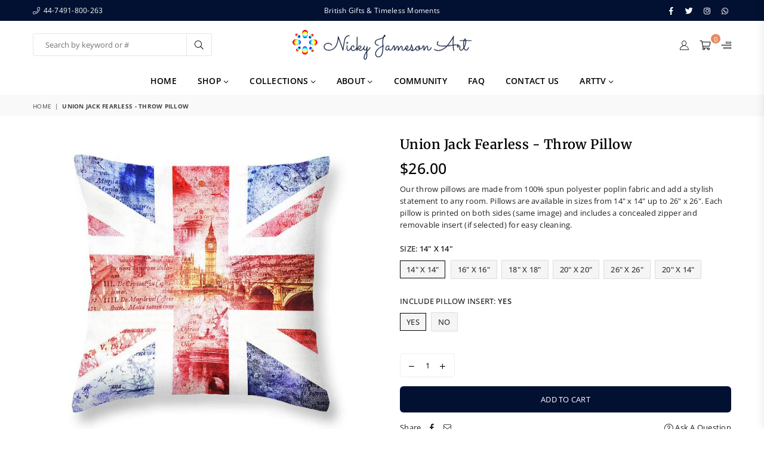

--- FILE ---
content_type: text/html; charset=utf-8
request_url: https://nickyjamesonart.com/products/fearless-throw-pillow
body_size: 36707
content:
<!doctype html>
<html class="no-js" lang="en" >
<head><meta charset="utf-8"><meta http-equiv="X-UA-Compatible" content="IE=edge,chrome=1"><meta name="viewport" content="width=device-width, initial-scale=1.0, maximum-scale=1.0, user-scalable=no"><meta name="theme-color" content="#000"><meta name="format-detection" content="telephone=no"><link rel="canonical" href="https://nickyjamesonart.com/products/fearless-throw-pillow"><meta name="google-site-verification" content="Bd1u9pvj722sGVEa_JLqKMrjoFStj1_J0egkUheN6oU" /><link rel="dns-prefetch" href="https://nickyjamesonart.com" crossorigin><link rel="dns-prefetch" href="https://britainbritishandtorontoart.myshopify.com" crossorigin><link rel="dns-prefetch" href="https://cdn.shopify.com" crossorigin><link rel="dns-prefetch" href="https://fonts.shopifycdn.com" crossorigin><link rel="preconnect" href="https//fonts.shopifycdn.com/" crossorigin><link rel="preconnect" href="https//cdn.shopify.com" crossorigin><link rel="shortcut icon" href="//nickyjamesonart.com/cdn/shop/files/Epoch-WR-1_32x32.jpg?v=1614360364" type="image/png"><title>Union Jack Fearless - Throw Pillow&ndash; Nicky Jameson Art</title><meta name="description" content="Our throw pillows are made from 100% spun polyester poplin fabric and add a stylish statement to any room. Pillows are available in sizes from 14&quot; x 14&quot; up to 26&quot; x 26&quot;. Each pillow is printed on both sides (same image) and includes a concealed zipper and removable insert (if selected) for easy cleaning."><!-- /snippets/social-meta-tags.liquid --> <meta name="keywords" content="Nicky Jameson Art, nickyjamesonart.com" /><meta name="author" content="AdornThemes"><meta property="og:site_name" content="Nicky Jameson Art"><meta property="og:url" content="https://nickyjamesonart.com/products/fearless-throw-pillow"><meta property="og:title" content="Union Jack Fearless - Throw Pillow"><meta property="og:type" content="product"><meta property="og:description" content="Our throw pillows are made from 100% spun polyester poplin fabric and add a stylish statement to any room. Pillows are available in sizes from 14&quot; x 14&quot; up to 26&quot; x 26&quot;. Each pillow is printed on both sides (same image) and includes a concealed zipper and removable insert (if selected) for easy cleaning."><meta property="og:price:amount" content="21.00"><meta property="og:price:currency" content="CAD"><meta property="og:image" content="http://nickyjamesonart.com/cdn/shop/products/fearless-nicky-jameson_420bffdf-ba1e-4382-96bf-b522dd1f9ff8_1200x1200.jpg?v=1571708458"><meta property="og:image" content="http://nickyjamesonart.com/cdn/shop/products/fearless-nicky-jameson_88e4f0d4-278e-4eb9-af9c-90703f2497c0_1200x1200.jpg?v=1571708458"><meta property="og:image" content="http://nickyjamesonart.com/cdn/shop/products/fearless-nicky-jameson_7563b89f-5218-4eda-abf3-235921225201_1200x1200.jpg?v=1571708458"><meta property="og:image:secure_url" content="https://nickyjamesonart.com/cdn/shop/products/fearless-nicky-jameson_420bffdf-ba1e-4382-96bf-b522dd1f9ff8_1200x1200.jpg?v=1571708458"><meta property="og:image:secure_url" content="https://nickyjamesonart.com/cdn/shop/products/fearless-nicky-jameson_88e4f0d4-278e-4eb9-af9c-90703f2497c0_1200x1200.jpg?v=1571708458"><meta property="og:image:secure_url" content="https://nickyjamesonart.com/cdn/shop/products/fearless-nicky-jameson_7563b89f-5218-4eda-abf3-235921225201_1200x1200.jpg?v=1571708458"><meta name="twitter:site" content="@nickyjameson"><meta name="twitter:card" content="summary_large_image"><meta name="twitter:title" content="Union Jack Fearless - Throw Pillow"><meta name="twitter:description" content="Our throw pillows are made from 100% spun polyester poplin fabric and add a stylish statement to any room. Pillows are available in sizes from 14&quot; x 14&quot; up to 26&quot; x 26&quot;. Each pillow is printed on both sides (same image) and includes a concealed zipper and removable insert (if selected) for easy cleaning.">
<link rel="preload" as="style" href="//nickyjamesonart.com/cdn/shop/t/40/assets/theme.css?v=131652833443209061951706633242"><link rel="preload" as="font" href="//nickyjamesonart.com/cdn/fonts/open_sans/opensans_n4.c32e4d4eca5273f6d4ee95ddf54b5bbb75fc9b61.woff2" type="font/woff2" crossorigin><link rel="preload" as="font" href="//nickyjamesonart.com/cdn/fonts/open_sans/opensans_n7.a9393be1574ea8606c68f4441806b2711d0d13e4.woff2" type="font/woff2" crossorigin><link rel="preload" as="font" href="//nickyjamesonart.com/cdn/fonts/merriweather/merriweather_n4.349a72bc63b970a8b7f00dc33f5bda2ec52f79cc.woff2" type="font/woff2" crossorigin><link rel="preload" as="font" href="//nickyjamesonart.com/cdn/fonts/merriweather/merriweather_n7.19270b7a7a551caaabc4ca9d96160fde1ff78390.woff2" type="font/woff2" crossorigin><link rel="preload" as="font" href="//nickyjamesonart.com/cdn/shop/t/40/assets/adorn-icons.woff2?v=23110375483909177801640716546" type="font/woff2" crossorigin><style type="text/css">:root{--ft1:"Open Sans",sans-serif;--ft2:Merriweather,serif;--ft3:"Open Sans",sans-serif;--site_gutter:15px;--grid_gutter:30px;--grid_gutter_sm:15px;--input_height:38px;--input_height_sm:32px;--error:#d20000}@media (prefers-reduced-motion:no-preference){:root{scroll-behavior:smooth}}*,::after,::before{box-sizing:border-box}html{overflow-x:hidden}article,aside,details,figcaption,figure,footer,header,hgroup,main,menu,nav,section,summary{display:block}body,button,input,select,textarea{ font-family:-apple-system, BlinkMacSystemFont,"Segoe UI","Roboto","Oxygen","Ubuntu","Cantarell","Fira Sans","Droid Sans","Helvetica Neue",sans-serif;-webkit-font-smoothing:antialiased;-webkit-text-size-adjust:100%}a{background-color:transparent;text-decoration:none}a,img{outline:0!important;border:0}a,a:after, a:before,.anim{transition:all .3s ease-in-out}a:focus, a:hover{outline:0!important}code,pre{font-family:Consolas, monospace;font-size:1em}pre{overflow:auto}small,.txt--minor,.small-font{font-size:80%}.small-font {font-size:90%;}sub,sup{font-size:75%;line-height:0;position:relative;vertical-align:baseline}sup{top:-.5em}sub{bottom:-.25em}img{max-width:100%;border:0}table{width:100%;border-collapse:collapse;border-spacing:0}td,th{padding:0}textarea{overflow:auto;-webkit-appearance:none;-moz-appearance:none}[tabindex='-1']:focus{outline:0}form{margin:0}legend{border:0;padding:0}button,input,optgroup,select,textarea{color:inherit;font:inherit;margin:0;outline:0}button[disabled],input[disabled]{cursor:default}input[type=text],input[type=email],input[type=number],input[type=password],input[type=search],input[type=tel]{-webkit-appearance:none;-moz-appearance:none}button{cursor:pointer}input[type=submit]{cursor:pointer}[type=checkbox]+label,[type=radio]+label {display:inline-block;margin-bottom:0}label[for]{cursor:pointer}textarea{min-height:100px;resize:none;}input[type=checkbox],input[type=radio]{margin:0 5px 0 0;vertical-align:middle}select::-ms-expand{display:none}[role=button],a,button,input,label,select,textarea{touch-action:manipulation}.clearfix::after{content:'';display:table;clear:both}.clear{clear:both}.fallback_txt,.hidden_txt{position:absolute!important;overflow:hidden;clip:rect(0 0 0 0);height:1px;width:1px;margin:-1px;padding:0;border:0}.v_hidden,[data-shopify-xr-hidden]{visibility:hidden}.of_hidden{overflow:hidden}.of_auto{overflow:auto}.js-focus-hidden:focus{outline:0}.no-js:not(html),.no-js .js{display:none}.no-js .no-js:not(html){display:block}.skip-link:focus{clip:auto;width:auto;height:auto;margin:0;color:#111;background-color:#fff;padding:10px;opacity:1;z-index:10000;transition:none}blockquote{background:#f8f8f8;font-weight:600;font-size:15px;font-style:normal;text-align:center;padding:0 30px;margin:0}blockquote p+cite{margin-top:7.5px}blockquote cite{display:block;font-size:13px;font-style:inherit}p{margin:0 0 20px 0}p:last-child{margin-bottom:0}.fine-print{font-size:1.07692em;font-style:italic;margin:20px 0}.txt--emphasis{font-style:italic}svg:not(:root){overflow:hidden}.icon{display:inline-block;width:20px;height:20px;vertical-align:middle;fill:currentColor}.no-svg .icon{display:none}svg.icon:not(.icon--full-color) *{fill:inherit;stroke:inherit}.no-svg .fallback-txt{position:static!important;overflow:inherit;clip:none;height:auto;width:auto;margin:0}ol, ul{margin:0;padding:0}ol{list-style:decimal}li{list-style:none}.tb-wrap{max-width:100%;overflow:auto;-webkit-overflow-scrolling:touch}.vd-wrap{position:relative;overflow:hidden;max-width:100%;padding-bottom:56.25%;height:auto}.vd-wrap iframe{position:absolute;top:0;left:0;width:100%;height:100%}.form-vertical input,.form-vertical select,.form-vertical textarea{display:block;width:100%}.form-vertical [type=checkbox],.form-vertical [type=radio]{display:inline-block;width:auto;margin-right:5px}.grid{list-style:none;margin:0 -15px;padding:0}.grid::after{content:'';display:table;clear:both}.grid__item{float:left;padding-left:15px;padding-right:15px;width:100%}@media only screen and (max-width:1024px){.grid{margin:0 -7.5px}.grid__item{padding-left:7.5px;padding-right:7.5px}}.grid__item[class*="--push"]{position:relative}.grid--rev{direction:rtl;text-align:left}.grid--rev>.grid__item{direction:ltr;text-align:left;float:right}.col-1,.one-whole{width:100%}.col-2,.five-tenths,.four-eighths,.one-half,.three-sixths,.two-quarters,.wd-50{width:50%}.col-3,.one-third,.two-sixths{width:33.33333%}.four-sixths,.two-thirds{width:66.66667%}.col-4,.one-quarter,.two-eighths{width:25%}.six-eighths,.three-quarters{width:75%}.col-5,.one-fifth,.two-tenths{width:20%}.four-tenths,.two-fifths,.wd-40{width:40%}.six-tenths,.three-fifths,.wd-60{width:60%}.eight-tenths,.four-fifths,.wd-80{width:80%}.col-6,.one-sixth{width:16.66667%}.five-sixths{width:83.33333%}.col-7,.one-seventh{width:14.28571%}.col-8,.one-eighth{width:12.5%}.three-eighths{width:37.5%}.five-eighths{width:62.5%}.seven-eighths{width:87.5%}.col-9,.one-nineth{width:11.11111%}.col-10,.one-tenth{width:10%}.three-tenths,.wd-30{width:30%}.seven-tenths,.wd-70{width:70%}.nine-tenths,.wd-90{width:90%}.show{display:block!important}.hide{display:none!important}@media only screen and (min-width:767px){.medium-up--one-whole{width:100%}.medium-up--five-tenths,.medium-up--four-eighths,.medium-up--one-half,.medium-up--three-sixths,.medium-up--two-quarters{width:50%}.medium-up--one-third,.medium-up--two-sixths{width:33.33333%}.medium-up--four-sixths,.medium-up--two-thirds{width:66.66667%}.medium-up--one-quarter,.medium-up--two-eighths{width:25%}.medium-up--six-eighths,.medium-up--three-quarters{width:75%}.medium-up--one-fifth,.medium-up--two-tenths{width:20%}.medium-up--four-tenths,.medium-up--two-fifths{width:40%}.medium-up--six-tenths,.medium-up--three-fifths{width:60%}.medium-up--eight-tenths,.medium-up--four-fifths{width:80%}.medium-up--one-sixth{width:16.66667%}.medium-up--five-sixths{width:83.33333%}.medium-up--one-seventh{width:14.28571%}.medium-up--one-eighth{width:12.5%}.medium-up--three-eighths{width:37.5%}.medium-up--five-eighths{width:62.5%}.medium-up--seven-eighths{width:87.5%}.medium-up--one-nineth{width:11.11111%}.medium-up--one-tenth{width:10%}.medium-up--three-tenths{width:30%}.medium-up--seven-tenths{width:70%}.medium-up--nine-tenths{width:90%}.grid--uniform .medium-up--five-tenths:nth-child(2n+1),.grid--uniform .medium-up--four-eighths:nth-child(2n+1),.grid--uniform .medium-up--one-eighth:nth-child(8n+1),.grid--uniform .medium-up--one-fifth:nth-child(5n+1),.grid--uniform .medium-up--one-half:nth-child(2n+1),.grid--uniform .medium-up--one-quarter:nth-child(4n+1),.grid--uniform .medium-up--one-seventh:nth-child(7n+1),.grid--uniform .medium-up--one-sixth:nth-child(6n+1),.grid--uniform .medium-up--one-third:nth-child(3n+1),.grid--uniform .medium-up--three-sixths:nth-child(2n+1),.grid--uniform .medium-up--two-eighths:nth-child(4n+1),.grid--uniform .medium-up--two-sixths:nth-child(3n+1){clear:both}.medium-up--show{display:block!important}.medium-up--hide{display:none!important}}@media only screen and (min-width:1025px){.large-up--one-whole{width:100%}.large-up--five-tenths,.large-up--four-eighths,.large-up--one-half,.large-up--three-sixths,.large-up--two-quarters{width:50%}.large-up--one-third,.large-up--two-sixths{width:33.33333%}.large-up--four-sixths,.large-up--two-thirds{width:66.66667%}.large-up--one-quarter,.large-up--two-eighths{width:25%}.large-up--six-eighths,.large-up--three-quarters{width:75%}.large-up--one-fifth,.large-up--two-tenths{width:20%}.large-up--four-tenths,.large-up--two-fifths{width:40%}.large-up--six-tenths,.large-up--three-fifths{width:60%}.large-up--eight-tenths,.large-up--four-fifths{width:80%}.large-up--one-sixth{width:16.66667%}.large-up--five-sixths{width:83.33333%}.large-up--one-seventh{width:14.28571%}.large-up--one-eighth{width:12.5%}.large-up--three-eighths{width:37.5%}.large-up--five-eighths{width:62.5%}.large-up--seven-eighths{width:87.5%}.large-up--one-nineth{width:11.11111%}.large-up--one-tenth{width:10%}.large-up--three-tenths{width:30%}.large-up--seven-tenths{width:70%}.large-up--nine-tenths{width:90%}.grid--uniform .large-up--five-tenths:nth-child(2n+1),.grid--uniform .large-up--four-eighths:nth-child(2n+1),.grid--uniform .large-up--one-eighth:nth-child(8n+1),.grid--uniform .large-up--one-fifth:nth-child(5n+1),.grid--uniform .large-up--one-half:nth-child(2n+1),.grid--uniform .large-up--one-quarter:nth-child(4n+1),.grid--uniform .large-up--one-seventh:nth-child(7n+1),.grid--uniform .large-up--one-sixth:nth-child(6n+1),.grid--uniform .large-up--one-third:nth-child(3n+1),.grid--uniform .large-up--three-sixths:nth-child(2n+1),.grid--uniform .large-up--two-eighths:nth-child(4n+1),.grid--uniform .large-up--two-sixths:nth-child(3n+1){clear:both}.large-up--show{display:block!important}.large-up--hide{display:none!important}}@media only screen and (min-width:1280px){.widescreen--one-whole{width:100%}.widescreen--five-tenths,.widescreen--four-eighths,.widescreen--one-half,.widescreen--three-sixths,.widescreen--two-quarters{width:50%}.widescreen--one-third,.widescreen--two-sixths{width:33.33333%}.widescreen--four-sixths,.widescreen--two-thirds{width:66.66667%}.widescreen--one-quarter,.widescreen--two-eighths{width:25%}.widescreen--six-eighths,.widescreen--three-quarters{width:75%}.widescreen--one-fifth,.widescreen--two-tenths{width:20%}.widescreen--four-tenths,.widescreen--two-fifths{width:40%}.widescreen--six-tenths,.widescreen--three-fifths{width:60%}.widescreen--eight-tenths,.widescreen--four-fifths{width:80%}.widescreen--one-sixth{width:16.66667%}.widescreen--five-sixths{width:83.33333%}.widescreen--one-seventh{width:14.28571%}.widescreen--one-eighth{width:12.5%}.widescreen--three-eighths{width:37.5%}.widescreen--five-eighths{width:62.5%}.widescreen--seven-eighths{width:87.5%}.widescreen--one-nineth{width:11.11111%}.widescreen--one-tenth{width:10%}.widescreen--three-tenths{width:30%}.widescreen--seven-tenths{width:70%}.widescreen--nine-tenths{width:90%}.grid--uniform .widescreen--five-tenths:nth-child(2n+1),.grid--uniform .widescreen--four-eighths:nth-child(2n+1),.grid--uniform .widescreen--one-eighth:nth-child(8n+1),.grid--uniform .widescreen--one-fifth:nth-child(5n+1),.grid--uniform .widescreen--one-half:nth-child(2n+1),.grid--uniform .widescreen--one-quarter:nth-child(4n+1),.grid--uniform .widescreen--one-seventh:nth-child(7n+1),.grid--uniform .widescreen--one-sixth:nth-child(6n+1),.grid--uniform .widescreen--one-third:nth-child(3n+1),.grid--uniform .widescreen--three-sixths:nth-child(2n+1),.grid--uniform .widescreen--two-eighths:nth-child(4n+1),.grid--uniform .widescreen--two-sixths:nth-child(3n+1){clear:both}.widescreen--show{display:block!important}.widescreen--hide{display:none!important}}@media only screen and (min-width:767px) and (max-width:1024px){.medium--one-whole{width:100%}.medium--five-tenths,.medium--four-eighths,.medium--one-half,.medium--three-sixths,.medium--two-quarters{width:50%}.medium--one-third,.medium--two-sixths{width:33.33333%}.medium--four-sixths,.medium--two-thirds{width:66.66667%}.medium--one-quarter,.medium--two-eighths{width:25%}.medium--six-eighths,.medium--three-quarters{width:75%}.medium--one-fifth,.medium--two-tenths{width:20%}.medium--four-tenths,.medium--two-fifths{width:40%}.medium--six-tenths,.medium--three-fifths{width:60%}.medium--eight-tenths,.medium--four-fifths{width:80%}.medium--one-sixth{width:16.66667%}.medium--five-sixths{width:83.33333%}.medium--one-seventh{width:14.28571%}.medium--one-eighth{width:12.5%}.medium--three-eighths{width:37.5%}.medium--five-eighths{width:62.5%}.medium--seven-eighths{width:87.5%}.medium--one-nineth{width:11.11111%}.medium--one-tenth{width:10%}.medium--three-tenths{width:30%}.medium--seven-tenths{width:70%}.medium--nine-tenths{width:90%}.grid--uniform .medium--five-tenths:nth-child(2n+1),.grid--uniform .medium--four-eighths:nth-child(2n+1),.grid--uniform .medium--one-eighth:nth-child(8n+1),.grid--uniform .medium--one-fifth:nth-child(5n+1),.grid--uniform .medium--one-half:nth-child(2n+1),.grid--uniform .medium--one-quarter:nth-child(4n+1),.grid--uniform .medium--one-seventh:nth-child(7n+1),.grid--uniform .medium--one-sixth:nth-child(6n+1),.grid--uniform .medium--one-third:nth-child(3n+1),.grid--uniform .medium--three-sixths:nth-child(2n+1),.grid--uniform .medium--two-eighths:nth-child(4n+1),.grid--uniform .medium--two-sixths:nth-child(3n+1){clear:both}.medium--show{display:block!important}.medium--hide{display:none!important}}@media only screen and (max-width:766px){.grid{margin:0 -5px}.grid__item{padding-left:5px;padding-right:5px}.small--one-whole{width:100%}.small--five-tenths,.small--four-eighths,.small--one-half,.small--three-sixths,.small--two-quarters{width:50%}.small--one-third,.small--two-sixths{width:33.33333%}.small--four-sixths,.small--two-thirds{width:66.66667%}.small--one-quarter,.small--two-eighths{width:25%}.small--six-eighths,.small--three-quarters{width:75%}.small--one-fifth,.small--two-tenths{width:20%}.small--four-tenths,.small--two-fifths{width:40%}.small--six-tenths,.small--three-fifths{width:60%}.small--eight-tenths,.small--four-fifths{width:80%}.small--one-sixth{width:16.66667%}.small--five-sixths{width:83.33333%}.small--one-seventh{width:14.28571%}.small--one-eighth{width:12.5%}.small--three-eighths{width:37.5%}.small--five-eighths{width:62.5%}.small--seven-eighths{width:87.5%}.small--one-nineth{width:11.11111%}.small--one-tenth{width:10%}.small--three-tenths{width:30%}.small--seven-tenths{width:70%}.small--nine-tenths{width:90%}.grid--uniform .small--five-tenths:nth-child(2n+1),.grid--uniform .small--four-eighths:nth-child(2n+1),.grid--uniform .small--one-eighth:nth-child(8n+1),.grid--uniform .small--one-half:nth-child(2n+1),.grid--uniform .small--one-quarter:nth-child(4n+1),.grid--uniform .small--one-seventh:nth-child(7n+1),.grid--uniform .small--one-sixth:nth-child(6n+1),.grid--uniform .small--one-third:nth-child(3n+1),.grid--uniform .small--three-sixths:nth-child(2n+1),.grid--uniform .small--two-eighths:nth-child(4n+1),.grid--uniform .small--two-sixths:nth-child(3n+1),.grid--uniform.small--one-fifth:nth-child(5n+1){clear:both}.small--show{display:block!important}.small--hide{display:none!important}}.grid-tbl{display:table;table-layout:fixed;width:100%}.grid-tbl>.grid-col,.grid-tbl>.grid__item{float:none;display:table-cell;vertical-align:middle}.m_auto {margin-left:auto;margin-right:auto}.m0 {margin:0!important}.mt0 {margin-top:0!important}.ml0 {margin-left:0!important}.mr0 {margin-right:0!important}.mb0 {margin-bottom:0!important}.ml5 {margin-left:5px}.mt5 {margin-top:5px}.mr5 {margin-right:5px}.mb5 {margin-bottom:5px}.ml10 {margin-left:10px}.mt10 {margin-top:10px}.mr10 {margin-right:10px}.mb10 {margin-bottom:10px}.ml15 {margin-left:15px}.mt15 {margin-top:15px}.mr15 {margin-right:15px}.mb15 {margin-bottom:15px}.ml20 {margin-left:20px}.mt20 {margin-top:20px}.mr20 {margin-right:20px}.mb20 {margin-bottom:20px}.ml25 {margin-left:25px}.mt25 {margin-top:25px}.mr25 {margin-right:25px}.mb25 {margin-bottom:25px}.ml30 {margin-left:30px}.mt30 {margin-top:30px}.mr30 {margin-right:30px}.mb30 {margin-bottom:30px}.pd0 {padding:0!important}.pd_t {padding-top:0}.pd_l {padding-left:0}.pd_r {padding-right:0}.pd_b {padding-bottom:0}.p5 {padding:5px}.p10 {padding:10px}.p15 {padding:15px}.p20 {padding:20px}.p25 {padding:25px}.p30 {padding:30px}.mt1 { margin-top:1px;}.mt2 { margin-top:2px;}.mt3 { margin-top:3px;}.mt4 { margin-top:4px;}.bdr_rd0{border-radius:0}.bdr_rd3{border-radius:3px}.bdr_rd4{border-radius:4px}.bdr_rd5{border-radius:5px}.bdr_rd6{border-radius:6px}.bdr_rd7{border-radius:7px}.bdr_rd8{border-radius:8px}.bdr_rd9{border-radius:9px}.bdr_rd10{border-radius:10px}.bdr_rd15{border-radius:15px}.bdr_rd50{border-radius:50%}.db{display:block}.dbi{display:inline-block}.dn {display:none}.pa {position:absolute}.pr {position:relative}.fwl{font-weight:300}.fwr{font-weight:400}.fwm{font-weight:500}.fwsb{font-weight:600}b,strong,.fwb{font-weight:700}em,.em{font-style:italic}.ttu{text-transform:uppercase}.ttl{text-transform:lowercase}.ttc{text-transform:capitalize}.ttn{text-transform:none}.tdn {text-decoration:none!important}.tdu {text-decoration:underline}.grid-sizer{width:25%;position:absolute}.w_auto {width:auto!important}.h_auto{height:auto}.w_100{width:100%!important}.h_100{height:100%!important}.img_fl{display:block;width:100%;height:auto}.imgWrapper{display:block;margin:auto}.bgImg{background-size:cover;background-repeat:no-repeat;background-position:center}.fl{display:flex}.fl1{flex:1}.f-row{flex-direction:row}.f-col{flex-direction:column}.f-wrap{flex-wrap:wrap}.f-nowrap{flex-wrap:nowrap}.f-jcs{justify-content:flex-start}.f-jce{justify-content:flex-end}.f-jcc{justify-content:center}.f-jcsb{justify-content:space-between}.f-jcsa{justify-content:space-around}.f-jcse{justify-content:space-evenly}.f-ais{align-items:flex-start}.f-aie{align-items:flex-end}.f-aic{align-items:center}.f-aib{align-items:baseline}.f-aist{align-items:stretch}.f-acs{align-content:flex-start}.f-ace{align-content:flex-end}.f-acc{align-content:center}.f-acsb{align-content:space-between}.f-acsa{align-content:space-around}.f-acst{align-content:stretch}.f-asa{align-self:auto}.f-ass{align-self:flex-start}.f-ase{align-self:flex-end}.f-asc{align-self:center}.f-asb{align-self:baseline}.f-asst{align-self:stretch}.order0{order:0}.order1{order:1}.order2{order:2}.order3{order:3}.tl{text-align:left!important}.tc{text-align:center!important}.tr{text-align:right!important}.tjc{text-align:justify;}@media (min-width:768px){.tl-md{text-align:left!important}.tc-md{text-align:center!important}.tr-md{text-align:right!important}.f-row-md{flex-direction:row}.f-col-md{flex-direction:column}.f-wrap-md{flex-wrap:wrap}.f-nowrap-md{flex-wrap:nowrap}.f-jcs-md{justify-content:flex-start}.f-jce-md{justify-content:flex-end}.f-jcc-md{justify-content:center}.f-jcsb-md{justify-content:space-between}.f-jcsa-md{justify-content:space-around}.f-jcse-md{justify-content:space-evenly}.f-ais-md{align-items:flex-start}.f-aie-md{align-items:flex-end}.f-aic-md{align-items:center}.f-aib-md{align-items:baseline}.f-aist-md{align-items:stretch}.f-acs-md{align-content:flex-start}.f-ace-md{align-content:flex-end}.f-acc-md{align-content:center}.f-acsb-md{align-content:space-between}.f-acsa-md{align-content:space-around}.f-acst-md{align-content:stretch}.f-asa-md{align-self:auto}.f-ass-md{align-self:flex-start}.f-ase-md{align-self:flex-end}.f-asc-md{align-self:center}.f-asb-md{align-self:baseline}.f-asst-md{align-self:stretch}}@media (min-width:1025px){.f-row-lg{flex-direction:row}.f-col-lg{flex-direction:column}.f-wrap-lg{flex-wrap:wrap}.f-nowrap-lg{flex-wrap:nowrap}.tl-lg {text-align:left!important}.tc-lg {text-align:center!important}.tr-lg {text-align:right!important}}@media (min-width:1280px){.f-wrap-xl{flex-wrap:wrap}.f-col-xl{flex-direction:column}.tl-xl {text-align:left!important}.tc-xl {text-align:center!important}.tr-xl {text-align:right!important}}@font-face {font-family: "Open Sans";font-weight: 300;font-style: normal;font-display: swap;src: url("//nickyjamesonart.com/cdn/fonts/open_sans/opensans_n3.b10466eda05a6b2d1ef0f6ba490dcecf7588dd78.woff2") format("woff2"), url("//nickyjamesonart.com/cdn/fonts/open_sans/opensans_n3.056c4b5dddadba7018747bd50fdaa80430e21710.woff") format("woff");}@font-face {font-family: "Open Sans";font-weight: 400;font-style: normal;font-display: swap;src: url("//nickyjamesonart.com/cdn/fonts/open_sans/opensans_n4.c32e4d4eca5273f6d4ee95ddf54b5bbb75fc9b61.woff2") format("woff2"), url("//nickyjamesonart.com/cdn/fonts/open_sans/opensans_n4.5f3406f8d94162b37bfa232b486ac93ee892406d.woff") format("woff");}@font-face {font-family: "Open Sans";font-weight: 500;font-style: normal;font-display: swap;src: url("//nickyjamesonart.com/cdn/fonts/open_sans/opensans_n5.500dcf21ddee5bc5855ad3a20394d3bc363c217c.woff2") format("woff2"), url("//nickyjamesonart.com/cdn/fonts/open_sans/opensans_n5.af1a06d824dccfb4d400ba874ef19176651ec834.woff") format("woff");}@font-face {font-family: "Open Sans";font-weight: 600;font-style: normal;font-display: swap;src: url("//nickyjamesonart.com/cdn/fonts/open_sans/opensans_n6.15aeff3c913c3fe570c19cdfeed14ce10d09fb08.woff2") format("woff2"), url("//nickyjamesonart.com/cdn/fonts/open_sans/opensans_n6.14bef14c75f8837a87f70ce22013cb146ee3e9f3.woff") format("woff");}@font-face {font-family: "Open Sans";font-weight: 700;font-style: normal;font-display: swap;src: url("//nickyjamesonart.com/cdn/fonts/open_sans/opensans_n7.a9393be1574ea8606c68f4441806b2711d0d13e4.woff2") format("woff2"), url("//nickyjamesonart.com/cdn/fonts/open_sans/opensans_n7.7b8af34a6ebf52beb1a4c1d8c73ad6910ec2e553.woff") format("woff");}@font-face {font-family: "Open Sans";font-weight: 800;font-style: normal;font-display: swap;src: url("//nickyjamesonart.com/cdn/fonts/open_sans/opensans_n8.8397a8153d7172f9fd2b668340b216c70cae90a5.woff2") format("woff2"), url("//nickyjamesonart.com/cdn/fonts/open_sans/opensans_n8.e6b8c8da9a85739da8727944118b210848d95f08.woff") format("woff");}@font-face {font-family: Merriweather;font-weight: 300;font-style: normal;font-display: swap;src: url("//nickyjamesonart.com/cdn/fonts/merriweather/merriweather_n3.8efef2c2243446146bbec5861b8d971319141ed0.woff2") format("woff2"), url("//nickyjamesonart.com/cdn/fonts/merriweather/merriweather_n3.7c74617d1442a7324436bf598f2e8d3f9a77c046.woff") format("woff");}@font-face {font-family: Merriweather;font-weight: 400;font-style: normal;font-display: swap;src: url("//nickyjamesonart.com/cdn/fonts/merriweather/merriweather_n4.349a72bc63b970a8b7f00dc33f5bda2ec52f79cc.woff2") format("woff2"), url("//nickyjamesonart.com/cdn/fonts/merriweather/merriweather_n4.5a396c75a89c25b516c9d3cb026490795288d821.woff") format("woff");}@font-face {font-family: Merriweather;font-weight: 500;font-style: normal;font-display: swap;src: url("//nickyjamesonart.com/cdn/fonts/merriweather/merriweather_n5.115fee843491d81abb9c9059507874cb55bd8c69.woff2") format("woff2"), url("//nickyjamesonart.com/cdn/fonts/merriweather/merriweather_n5.f5eab3901bf9b799e13f052e093d390906f24b0c.woff") format("woff");}@font-face {font-family: Merriweather;font-weight: 600;font-style: normal;font-display: swap;src: url("//nickyjamesonart.com/cdn/fonts/merriweather/merriweather_n6.82bc6d87b680213711c5072b50cd1af8bff284e0.woff2") format("woff2"), url("//nickyjamesonart.com/cdn/fonts/merriweather/merriweather_n6.cebe20d16fc36d803dd3e0a65f3ba958ff58f417.woff") format("woff");}@font-face {font-family: Merriweather;font-weight: 700;font-style: normal;font-display: swap;src: url("//nickyjamesonart.com/cdn/fonts/merriweather/merriweather_n7.19270b7a7a551caaabc4ca9d96160fde1ff78390.woff2") format("woff2"), url("//nickyjamesonart.com/cdn/fonts/merriweather/merriweather_n7.cd38b457ece1a89976a4da2d642ece091dc8235f.woff") format("woff");}@font-face {font-family: Merriweather;font-weight: 800;font-style: normal;font-display: swap;src: url("//nickyjamesonart.com/cdn/fonts/merriweather/merriweather_n8.db1c18b7a6910c812be7835a8440f66f86ec52dc.woff2") format("woff2"), url("//nickyjamesonart.com/cdn/fonts/merriweather/merriweather_n8.4ed7b8905e7457694054307671b44fb56523c335.woff") format("woff");}@font-face {font-family: Merriweather;font-weight: 900;font-style: normal;font-display: swap;src: url("//nickyjamesonart.com/cdn/fonts/merriweather/merriweather_n9.d39b172ceda044827996922d8e2836d8e34e6e3d.woff2") format("woff2"), url("//nickyjamesonart.com/cdn/fonts/merriweather/merriweather_n9.9d9b0920285700810249f3cb1069f9a779117e89.woff") format("woff");}@font-face{font-family:Adorn-Icons;src:url("//nickyjamesonart.com/cdn/shop/t/40/assets/adorn-icons.woff2?v=23110375483909177801640716546") format('woff2'),url("//nickyjamesonart.com/cdn/shop/t/40/assets/adorn-icons.woff?v=3660380726993999231640716545") format('woff');font-weight:400;font-style:normal;font-display:swap}.at{font:normal normal normal 15px/1 Adorn-Icons;speak:none;text-transform:none;display:inline-block;vertical-align:middle;text-rendering:auto;-webkit-font-smoothing:antialiased;-moz-osx-font-smoothing:grayscale}</style><link href="//nickyjamesonart.com/cdn/shop/t/40/assets/theme.css?v=131652833443209061951706633242" rel="stylesheet" type="text/css" media="all" /><link rel="preload" href="//nickyjamesonart.com/cdn/shop/t/40/assets/jquery.min.js?v=115907627783842276491640716553" as="script"><link rel="preload" href="//nickyjamesonart.com/cdn/shop/t/40/assets/vendor.min.js?v=147777637051995765591640716564" as="script"><script src="//nickyjamesonart.com/cdn/shop/t/40/assets/jquery.min.js?v=115907627783842276491640716553" defer="defer"></script><script>var theme = {strings:{addToCart:"Add to cart",soldOut:"Sold out",unavailable:"Sold out",showMore:"Show More",showLess:"Show Less"},mlcurrency:false,moneyFormat:"${{amount}}",currencyFormat:"money_with_currency_format",shopCurrency:"CAD",autoCurrencies:true,money_currency_format:"${{amount}} CAD",money_format:"${{amount}}",ajax_cart:true,fixedHeader:true,animation:true,animationMobile:true,searchresult:"See all results",wlAvailable:"Available in Wishlist",rtl:false,days:"Days",hours:"Hrs",minuts:"Min",seconds:"Sec",};document.documentElement.className = document.documentElement.className.replace('no-js', 'js');window.lazySizesConfig = window.lazySizesConfig || {};window.lazySizesConfig.loadMode = 1;window.lazySizesConfig.expand = 10;window.lazySizesConfig.expFactor = 1.5;window.lazySizesConfig.loadHidden = false;var Metatheme = null,thm = 'Optimal', shpeml = 'nicky@nickyjameson.com', dmn = window.location.hostname;</script><script src="//nickyjamesonart.com/cdn/shop/t/40/assets/vendor.min.js?v=147777637051995765591640716564" defer="defer"></script>
<script>window.performance && window.performance.mark && window.performance.mark('shopify.content_for_header.start');</script><meta id="shopify-digital-wallet" name="shopify-digital-wallet" content="/17426847/digital_wallets/dialog">
<meta name="shopify-checkout-api-token" content="0be287c422467640c390eceeeb7dcca5">
<meta id="in-context-paypal-metadata" data-shop-id="17426847" data-venmo-supported="false" data-environment="production" data-locale="en_US" data-paypal-v4="true" data-currency="CAD">
<link rel="alternate" type="application/json+oembed" href="https://nickyjamesonart.com/products/fearless-throw-pillow.oembed">
<script async="async" data-src="/checkouts/internal/preloads.js?locale=en-CA"></script>
<link rel="preconnect" href="https://shop.app" crossorigin="anonymous">
<script async="async" data-src="https://shop.app/checkouts/internal/preloads.js?locale=en-CA&shop_id=17426847" crossorigin="anonymous"></script>
<script id="shopify-features" type="application/json">{"accessToken":"0be287c422467640c390eceeeb7dcca5","betas":["rich-media-storefront-analytics"],"domain":"nickyjamesonart.com","predictiveSearch":true,"shopId":17426847,"locale":"en"}</script>
<script>var Shopify = Shopify || {};
Shopify.shop = "britainbritishandtorontoart.myshopify.com";
Shopify.locale = "en";
Shopify.currency = {"active":"CAD","rate":"1.0"};
Shopify.country = "CA";
Shopify.theme = {"name":"optimal-Demo-08-simple","id":121120850003,"schema_name":"Optimal","schema_version":"v1.4","theme_store_id":null,"role":"main"};
Shopify.theme.handle = "null";
Shopify.theme.style = {"id":null,"handle":null};
Shopify.cdnHost = "nickyjamesonart.com/cdn";
Shopify.routes = Shopify.routes || {};
Shopify.routes.root = "/";</script>
<script type="module">!function(o){(o.Shopify=o.Shopify||{}).modules=!0}(window);</script>
<script>!function(o){function n(){var o=[];function n(){o.push(Array.prototype.slice.apply(arguments))}return n.q=o,n}var t=o.Shopify=o.Shopify||{};t.loadFeatures=n(),t.autoloadFeatures=n()}(window);</script>
<script>
  window.ShopifyPay = window.ShopifyPay || {};
  window.ShopifyPay.apiHost = "shop.app\/pay";
  window.ShopifyPay.redirectState = null;
</script>
<script id="shop-js-analytics" type="application/json">{"pageType":"product"}</script>
<script defer="defer" async type="module" src="//nickyjamesonart.com/cdn/shopifycloud/shop-js/modules/v2/client.init-shop-cart-sync_BN7fPSNr.en.esm.js"></script>
<script defer="defer" async type="module" src="//nickyjamesonart.com/cdn/shopifycloud/shop-js/modules/v2/chunk.common_Cbph3Kss.esm.js"></script>
<script defer="defer" async type="module" src="//nickyjamesonart.com/cdn/shopifycloud/shop-js/modules/v2/chunk.modal_DKumMAJ1.esm.js"></script>
<script type="module">
  await import("//nickyjamesonart.com/cdn/shopifycloud/shop-js/modules/v2/client.init-shop-cart-sync_BN7fPSNr.en.esm.js");
await import("//nickyjamesonart.com/cdn/shopifycloud/shop-js/modules/v2/chunk.common_Cbph3Kss.esm.js");
await import("//nickyjamesonart.com/cdn/shopifycloud/shop-js/modules/v2/chunk.modal_DKumMAJ1.esm.js");

  window.Shopify.SignInWithShop?.initShopCartSync?.({"fedCMEnabled":true,"windoidEnabled":true});

</script>
<script defer="defer" async type="module" src="//nickyjamesonart.com/cdn/shopifycloud/shop-js/modules/v2/client.payment-terms_BxzfvcZJ.en.esm.js"></script>
<script defer="defer" async type="module" src="//nickyjamesonart.com/cdn/shopifycloud/shop-js/modules/v2/chunk.common_Cbph3Kss.esm.js"></script>
<script defer="defer" async type="module" src="//nickyjamesonart.com/cdn/shopifycloud/shop-js/modules/v2/chunk.modal_DKumMAJ1.esm.js"></script>
<script type="module">
  await import("//nickyjamesonart.com/cdn/shopifycloud/shop-js/modules/v2/client.payment-terms_BxzfvcZJ.en.esm.js");
await import("//nickyjamesonart.com/cdn/shopifycloud/shop-js/modules/v2/chunk.common_Cbph3Kss.esm.js");
await import("//nickyjamesonart.com/cdn/shopifycloud/shop-js/modules/v2/chunk.modal_DKumMAJ1.esm.js");

  
</script>
<script>
  window.Shopify = window.Shopify || {};
  if (!window.Shopify.featureAssets) window.Shopify.featureAssets = {};
  window.Shopify.featureAssets['shop-js'] = {"shop-cart-sync":["modules/v2/client.shop-cart-sync_CJVUk8Jm.en.esm.js","modules/v2/chunk.common_Cbph3Kss.esm.js","modules/v2/chunk.modal_DKumMAJ1.esm.js"],"init-fed-cm":["modules/v2/client.init-fed-cm_7Fvt41F4.en.esm.js","modules/v2/chunk.common_Cbph3Kss.esm.js","modules/v2/chunk.modal_DKumMAJ1.esm.js"],"init-shop-email-lookup-coordinator":["modules/v2/client.init-shop-email-lookup-coordinator_Cc088_bR.en.esm.js","modules/v2/chunk.common_Cbph3Kss.esm.js","modules/v2/chunk.modal_DKumMAJ1.esm.js"],"init-windoid":["modules/v2/client.init-windoid_hPopwJRj.en.esm.js","modules/v2/chunk.common_Cbph3Kss.esm.js","modules/v2/chunk.modal_DKumMAJ1.esm.js"],"shop-button":["modules/v2/client.shop-button_B0jaPSNF.en.esm.js","modules/v2/chunk.common_Cbph3Kss.esm.js","modules/v2/chunk.modal_DKumMAJ1.esm.js"],"shop-cash-offers":["modules/v2/client.shop-cash-offers_DPIskqss.en.esm.js","modules/v2/chunk.common_Cbph3Kss.esm.js","modules/v2/chunk.modal_DKumMAJ1.esm.js"],"shop-toast-manager":["modules/v2/client.shop-toast-manager_CK7RT69O.en.esm.js","modules/v2/chunk.common_Cbph3Kss.esm.js","modules/v2/chunk.modal_DKumMAJ1.esm.js"],"init-shop-cart-sync":["modules/v2/client.init-shop-cart-sync_BN7fPSNr.en.esm.js","modules/v2/chunk.common_Cbph3Kss.esm.js","modules/v2/chunk.modal_DKumMAJ1.esm.js"],"init-customer-accounts-sign-up":["modules/v2/client.init-customer-accounts-sign-up_CfPf4CXf.en.esm.js","modules/v2/client.shop-login-button_DeIztwXF.en.esm.js","modules/v2/chunk.common_Cbph3Kss.esm.js","modules/v2/chunk.modal_DKumMAJ1.esm.js"],"pay-button":["modules/v2/client.pay-button_CgIwFSYN.en.esm.js","modules/v2/chunk.common_Cbph3Kss.esm.js","modules/v2/chunk.modal_DKumMAJ1.esm.js"],"init-customer-accounts":["modules/v2/client.init-customer-accounts_DQ3x16JI.en.esm.js","modules/v2/client.shop-login-button_DeIztwXF.en.esm.js","modules/v2/chunk.common_Cbph3Kss.esm.js","modules/v2/chunk.modal_DKumMAJ1.esm.js"],"avatar":["modules/v2/client.avatar_BTnouDA3.en.esm.js"],"init-shop-for-new-customer-accounts":["modules/v2/client.init-shop-for-new-customer-accounts_CsZy_esa.en.esm.js","modules/v2/client.shop-login-button_DeIztwXF.en.esm.js","modules/v2/chunk.common_Cbph3Kss.esm.js","modules/v2/chunk.modal_DKumMAJ1.esm.js"],"shop-follow-button":["modules/v2/client.shop-follow-button_BRMJjgGd.en.esm.js","modules/v2/chunk.common_Cbph3Kss.esm.js","modules/v2/chunk.modal_DKumMAJ1.esm.js"],"checkout-modal":["modules/v2/client.checkout-modal_B9Drz_yf.en.esm.js","modules/v2/chunk.common_Cbph3Kss.esm.js","modules/v2/chunk.modal_DKumMAJ1.esm.js"],"shop-login-button":["modules/v2/client.shop-login-button_DeIztwXF.en.esm.js","modules/v2/chunk.common_Cbph3Kss.esm.js","modules/v2/chunk.modal_DKumMAJ1.esm.js"],"lead-capture":["modules/v2/client.lead-capture_DXYzFM3R.en.esm.js","modules/v2/chunk.common_Cbph3Kss.esm.js","modules/v2/chunk.modal_DKumMAJ1.esm.js"],"shop-login":["modules/v2/client.shop-login_CA5pJqmO.en.esm.js","modules/v2/chunk.common_Cbph3Kss.esm.js","modules/v2/chunk.modal_DKumMAJ1.esm.js"],"payment-terms":["modules/v2/client.payment-terms_BxzfvcZJ.en.esm.js","modules/v2/chunk.common_Cbph3Kss.esm.js","modules/v2/chunk.modal_DKumMAJ1.esm.js"]};
</script>
<script>(function() {
  var isLoaded = false;
  function asyncLoad() {
    if (isLoaded) return;
    isLoaded = true;
    var urls = ["https:\/\/chimpstatic.com\/mcjs-connected\/js\/users\/22904c73327d4f8d83f702ab5\/cead67ef3e654d25d3b2272f4.js?shop=britainbritishandtorontoart.myshopify.com","https:\/\/simile.scopemedia.com\/upsell\/shopify\/2.0.0\/widget\/widgetLoader.js?shop=britainbritishandtorontoart.myshopify.com","https:\/\/trustbadge.shopclimb.com\/files\/js\/dist\/trustbadge.min.js?shop=britainbritishandtorontoart.myshopify.com"];
    for (var i = 0; i < urls.length; i++) {
      var s = document.createElement('script');
      s.type = 'text/javascript';
      s.async = true;
      s.src = urls[i];
      var x = document.getElementsByTagName('script')[0];
      x.parentNode.insertBefore(s, x);
    }
  };
  document.addEventListener('StartAsyncLoading', function(event){asyncLoad();});if(window.attachEvent) {
    window.attachEvent('onload', function(){});
  } else {
    window.addEventListener('load', function(){}, false);
  }
})();</script>
<script id="__st">var __st={"a":17426847,"offset":-18000,"reqid":"36ae24a0-3682-4d8c-b1c4-f132a91fb53f-1769911791","pageurl":"nickyjamesonart.com\/products\/fearless-throw-pillow","u":"6346d5591443","p":"product","rtyp":"product","rid":11086909964};</script>
<script>window.ShopifyPaypalV4VisibilityTracking = true;</script>
<script id="captcha-bootstrap">!function(){'use strict';const t='contact',e='account',n='new_comment',o=[[t,t],['blogs',n],['comments',n],[t,'customer']],c=[[e,'customer_login'],[e,'guest_login'],[e,'recover_customer_password'],[e,'create_customer']],r=t=>t.map((([t,e])=>`form[action*='/${t}']:not([data-nocaptcha='true']) input[name='form_type'][value='${e}']`)).join(','),a=t=>()=>t?[...document.querySelectorAll(t)].map((t=>t.form)):[];function s(){const t=[...o],e=r(t);return a(e)}const i='password',u='form_key',d=['recaptcha-v3-token','g-recaptcha-response','h-captcha-response',i],f=()=>{try{return window.sessionStorage}catch{return}},m='__shopify_v',_=t=>t.elements[u];function p(t,e,n=!1){try{const o=window.sessionStorage,c=JSON.parse(o.getItem(e)),{data:r}=function(t){const{data:e,action:n}=t;return t[m]||n?{data:e,action:n}:{data:t,action:n}}(c);for(const[e,n]of Object.entries(r))t.elements[e]&&(t.elements[e].value=n);n&&o.removeItem(e)}catch(o){console.error('form repopulation failed',{error:o})}}const l='form_type',E='cptcha';function T(t){t.dataset[E]=!0}const w=window,h=w.document,L='Shopify',v='ce_forms',y='captcha';let A=!1;((t,e)=>{const n=(g='f06e6c50-85a8-45c8-87d0-21a2b65856fe',I='https://cdn.shopify.com/shopifycloud/storefront-forms-hcaptcha/ce_storefront_forms_captcha_hcaptcha.v1.5.2.iife.js',D={infoText:'Protected by hCaptcha',privacyText:'Privacy',termsText:'Terms'},(t,e,n)=>{const o=w[L][v],c=o.bindForm;if(c)return c(t,g,e,D).then(n);var r;o.q.push([[t,g,e,D],n]),r=I,A||(h.body.append(Object.assign(h.createElement('script'),{id:'captcha-provider',async:!0,src:r})),A=!0)});var g,I,D;w[L]=w[L]||{},w[L][v]=w[L][v]||{},w[L][v].q=[],w[L][y]=w[L][y]||{},w[L][y].protect=function(t,e){n(t,void 0,e),T(t)},Object.freeze(w[L][y]),function(t,e,n,w,h,L){const[v,y,A,g]=function(t,e,n){const i=e?o:[],u=t?c:[],d=[...i,...u],f=r(d),m=r(i),_=r(d.filter((([t,e])=>n.includes(e))));return[a(f),a(m),a(_),s()]}(w,h,L),I=t=>{const e=t.target;return e instanceof HTMLFormElement?e:e&&e.form},D=t=>v().includes(t);t.addEventListener('submit',(t=>{const e=I(t);if(!e)return;const n=D(e)&&!e.dataset.hcaptchaBound&&!e.dataset.recaptchaBound,o=_(e),c=g().includes(e)&&(!o||!o.value);(n||c)&&t.preventDefault(),c&&!n&&(function(t){try{if(!f())return;!function(t){const e=f();if(!e)return;const n=_(t);if(!n)return;const o=n.value;o&&e.removeItem(o)}(t);const e=Array.from(Array(32),(()=>Math.random().toString(36)[2])).join('');!function(t,e){_(t)||t.append(Object.assign(document.createElement('input'),{type:'hidden',name:u})),t.elements[u].value=e}(t,e),function(t,e){const n=f();if(!n)return;const o=[...t.querySelectorAll(`input[type='${i}']`)].map((({name:t})=>t)),c=[...d,...o],r={};for(const[a,s]of new FormData(t).entries())c.includes(a)||(r[a]=s);n.setItem(e,JSON.stringify({[m]:1,action:t.action,data:r}))}(t,e)}catch(e){console.error('failed to persist form',e)}}(e),e.submit())}));const S=(t,e)=>{t&&!t.dataset[E]&&(n(t,e.some((e=>e===t))),T(t))};for(const o of['focusin','change'])t.addEventListener(o,(t=>{const e=I(t);D(e)&&S(e,y())}));const B=e.get('form_key'),M=e.get(l),P=B&&M;t.addEventListener('StartAsyncLoading',(()=>{const t=y();if(P)for(const e of t)e.elements[l].value===M&&p(e,B);[...new Set([...A(),...v().filter((t=>'true'===t.dataset.shopifyCaptcha))])].forEach((e=>S(e,t)))}))}(h,new URLSearchParams(w.location.search),n,t,e,['guest_login'])})(!0,!0)}();</script>
<script integrity="sha256-4kQ18oKyAcykRKYeNunJcIwy7WH5gtpwJnB7kiuLZ1E=" data-source-attribution="shopify.loadfeatures" defer="defer" data-src="//nickyjamesonart.com/cdn/shopifycloud/storefront/assets/storefront/load_feature-a0a9edcb.js" crossorigin="anonymous"></script>
<script crossorigin="anonymous" defer="defer" data-src="//nickyjamesonart.com/cdn/shopifycloud/storefront/assets/shopify_pay/storefront-65b4c6d7.js?v=20250812"></script>
<script data-source-attribution="shopify.dynamic_checkout.dynamic.init">var Shopify=Shopify||{};Shopify.PaymentButton=Shopify.PaymentButton||{isStorefrontPortableWallets:!0,init:function(){window.Shopify.PaymentButton.init=function(){};var t=document.createElement("script");t.src="https://nickyjamesonart.com/cdn/shopifycloud/portable-wallets/latest/portable-wallets.en.js",t.type="module",document.head.appendChild(t)}};
</script>
<script data-source-attribution="shopify.dynamic_checkout.buyer_consent">
  function portableWalletsHideBuyerConsent(e){var t=document.getElementById("shopify-buyer-consent"),n=document.getElementById("shopify-subscription-policy-button");t&&n&&(t.classList.add("hidden"),t.setAttribute("aria-hidden","true"),n.removeEventListener("click",e))}function portableWalletsShowBuyerConsent(e){var t=document.getElementById("shopify-buyer-consent"),n=document.getElementById("shopify-subscription-policy-button");t&&n&&(t.classList.remove("hidden"),t.removeAttribute("aria-hidden"),n.addEventListener("click",e))}window.Shopify?.PaymentButton&&(window.Shopify.PaymentButton.hideBuyerConsent=portableWalletsHideBuyerConsent,window.Shopify.PaymentButton.showBuyerConsent=portableWalletsShowBuyerConsent);
</script>
<script data-source-attribution="shopify.dynamic_checkout.cart.bootstrap">document.addEventListener("StartAsyncLoading",(function(){function t(){return document.querySelector("shopify-accelerated-checkout-cart, shopify-accelerated-checkout")}if(t())Shopify.PaymentButton.init();else{new MutationObserver((function(e,n){t()&&(Shopify.PaymentButton.init(),n.disconnect())})).observe(document.body,{childList:!0,subtree:!0})}}));
</script>
<link id="shopify-accelerated-checkout-styles" rel="stylesheet" media="screen" href="https://nickyjamesonart.com/cdn/shopifycloud/portable-wallets/latest/accelerated-checkout-backwards-compat.css" crossorigin="anonymous">
<style id="shopify-accelerated-checkout-cart">
        #shopify-buyer-consent {
  margin-top: 1em;
  display: inline-block;
  width: 100%;
}

#shopify-buyer-consent.hidden {
  display: none;
}

#shopify-subscription-policy-button {
  background: none;
  border: none;
  padding: 0;
  text-decoration: underline;
  font-size: inherit;
  cursor: pointer;
}

#shopify-subscription-policy-button::before {
  box-shadow: none;
}

      </style>

<script>window.performance && window.performance.mark && window.performance.mark('shopify.content_for_header.end');</script>
<link href="https://monorail-edge.shopifysvc.com" rel="dns-prefetch">
<script>(function(){if ("sendBeacon" in navigator && "performance" in window) {try {var session_token_from_headers = performance.getEntriesByType('navigation')[0].serverTiming.find(x => x.name == '_s').description;} catch {var session_token_from_headers = undefined;}var session_cookie_matches = document.cookie.match(/_shopify_s=([^;]*)/);var session_token_from_cookie = session_cookie_matches && session_cookie_matches.length === 2 ? session_cookie_matches[1] : "";var session_token = session_token_from_headers || session_token_from_cookie || "";function handle_abandonment_event(e) {var entries = performance.getEntries().filter(function(entry) {return /monorail-edge.shopifysvc.com/.test(entry.name);});if (!window.abandonment_tracked && entries.length === 0) {window.abandonment_tracked = true;var currentMs = Date.now();var navigation_start = performance.timing.navigationStart;var payload = {shop_id: 17426847,url: window.location.href,navigation_start,duration: currentMs - navigation_start,session_token,page_type: "product"};window.navigator.sendBeacon("https://monorail-edge.shopifysvc.com/v1/produce", JSON.stringify({schema_id: "online_store_buyer_site_abandonment/1.1",payload: payload,metadata: {event_created_at_ms: currentMs,event_sent_at_ms: currentMs}}));}}window.addEventListener('pagehide', handle_abandonment_event);}}());</script>
<script id="web-pixels-manager-setup">(function e(e,d,r,n,o){if(void 0===o&&(o={}),!Boolean(null===(a=null===(i=window.Shopify)||void 0===i?void 0:i.analytics)||void 0===a?void 0:a.replayQueue)){var i,a;window.Shopify=window.Shopify||{};var t=window.Shopify;t.analytics=t.analytics||{};var s=t.analytics;s.replayQueue=[],s.publish=function(e,d,r){return s.replayQueue.push([e,d,r]),!0};try{self.performance.mark("wpm:start")}catch(e){}var l=function(){var e={modern:/Edge?\/(1{2}[4-9]|1[2-9]\d|[2-9]\d{2}|\d{4,})\.\d+(\.\d+|)|Firefox\/(1{2}[4-9]|1[2-9]\d|[2-9]\d{2}|\d{4,})\.\d+(\.\d+|)|Chrom(ium|e)\/(9{2}|\d{3,})\.\d+(\.\d+|)|(Maci|X1{2}).+ Version\/(15\.\d+|(1[6-9]|[2-9]\d|\d{3,})\.\d+)([,.]\d+|)( \(\w+\)|)( Mobile\/\w+|) Safari\/|Chrome.+OPR\/(9{2}|\d{3,})\.\d+\.\d+|(CPU[ +]OS|iPhone[ +]OS|CPU[ +]iPhone|CPU IPhone OS|CPU iPad OS)[ +]+(15[._]\d+|(1[6-9]|[2-9]\d|\d{3,})[._]\d+)([._]\d+|)|Android:?[ /-](13[3-9]|1[4-9]\d|[2-9]\d{2}|\d{4,})(\.\d+|)(\.\d+|)|Android.+Firefox\/(13[5-9]|1[4-9]\d|[2-9]\d{2}|\d{4,})\.\d+(\.\d+|)|Android.+Chrom(ium|e)\/(13[3-9]|1[4-9]\d|[2-9]\d{2}|\d{4,})\.\d+(\.\d+|)|SamsungBrowser\/([2-9]\d|\d{3,})\.\d+/,legacy:/Edge?\/(1[6-9]|[2-9]\d|\d{3,})\.\d+(\.\d+|)|Firefox\/(5[4-9]|[6-9]\d|\d{3,})\.\d+(\.\d+|)|Chrom(ium|e)\/(5[1-9]|[6-9]\d|\d{3,})\.\d+(\.\d+|)([\d.]+$|.*Safari\/(?![\d.]+ Edge\/[\d.]+$))|(Maci|X1{2}).+ Version\/(10\.\d+|(1[1-9]|[2-9]\d|\d{3,})\.\d+)([,.]\d+|)( \(\w+\)|)( Mobile\/\w+|) Safari\/|Chrome.+OPR\/(3[89]|[4-9]\d|\d{3,})\.\d+\.\d+|(CPU[ +]OS|iPhone[ +]OS|CPU[ +]iPhone|CPU IPhone OS|CPU iPad OS)[ +]+(10[._]\d+|(1[1-9]|[2-9]\d|\d{3,})[._]\d+)([._]\d+|)|Android:?[ /-](13[3-9]|1[4-9]\d|[2-9]\d{2}|\d{4,})(\.\d+|)(\.\d+|)|Mobile Safari.+OPR\/([89]\d|\d{3,})\.\d+\.\d+|Android.+Firefox\/(13[5-9]|1[4-9]\d|[2-9]\d{2}|\d{4,})\.\d+(\.\d+|)|Android.+Chrom(ium|e)\/(13[3-9]|1[4-9]\d|[2-9]\d{2}|\d{4,})\.\d+(\.\d+|)|Android.+(UC? ?Browser|UCWEB|U3)[ /]?(15\.([5-9]|\d{2,})|(1[6-9]|[2-9]\d|\d{3,})\.\d+)\.\d+|SamsungBrowser\/(5\.\d+|([6-9]|\d{2,})\.\d+)|Android.+MQ{2}Browser\/(14(\.(9|\d{2,})|)|(1[5-9]|[2-9]\d|\d{3,})(\.\d+|))(\.\d+|)|K[Aa][Ii]OS\/(3\.\d+|([4-9]|\d{2,})\.\d+)(\.\d+|)/},d=e.modern,r=e.legacy,n=navigator.userAgent;return n.match(d)?"modern":n.match(r)?"legacy":"unknown"}(),u="modern"===l?"modern":"legacy",c=(null!=n?n:{modern:"",legacy:""})[u],f=function(e){return[e.baseUrl,"/wpm","/b",e.hashVersion,"modern"===e.buildTarget?"m":"l",".js"].join("")}({baseUrl:d,hashVersion:r,buildTarget:u}),m=function(e){var d=e.version,r=e.bundleTarget,n=e.surface,o=e.pageUrl,i=e.monorailEndpoint;return{emit:function(e){var a=e.status,t=e.errorMsg,s=(new Date).getTime(),l=JSON.stringify({metadata:{event_sent_at_ms:s},events:[{schema_id:"web_pixels_manager_load/3.1",payload:{version:d,bundle_target:r,page_url:o,status:a,surface:n,error_msg:t},metadata:{event_created_at_ms:s}}]});if(!i)return console&&console.warn&&console.warn("[Web Pixels Manager] No Monorail endpoint provided, skipping logging."),!1;try{return self.navigator.sendBeacon.bind(self.navigator)(i,l)}catch(e){}var u=new XMLHttpRequest;try{return u.open("POST",i,!0),u.setRequestHeader("Content-Type","text/plain"),u.send(l),!0}catch(e){return console&&console.warn&&console.warn("[Web Pixels Manager] Got an unhandled error while logging to Monorail."),!1}}}}({version:r,bundleTarget:l,surface:e.surface,pageUrl:self.location.href,monorailEndpoint:e.monorailEndpoint});try{o.browserTarget=l,function(e){var d=e.src,r=e.async,n=void 0===r||r,o=e.onload,i=e.onerror,a=e.sri,t=e.scriptDataAttributes,s=void 0===t?{}:t,l=document.createElement("script"),u=document.querySelector("head"),c=document.querySelector("body");if(l.async=n,l.src=d,a&&(l.integrity=a,l.crossOrigin="anonymous"),s)for(var f in s)if(Object.prototype.hasOwnProperty.call(s,f))try{l.dataset[f]=s[f]}catch(e){}if(o&&l.addEventListener("load",o),i&&l.addEventListener("error",i),u)u.appendChild(l);else{if(!c)throw new Error("Did not find a head or body element to append the script");c.appendChild(l)}}({src:f,async:!0,onload:function(){if(!function(){var e,d;return Boolean(null===(d=null===(e=window.Shopify)||void 0===e?void 0:e.analytics)||void 0===d?void 0:d.initialized)}()){var d=window.webPixelsManager.init(e)||void 0;if(d){var r=window.Shopify.analytics;r.replayQueue.forEach((function(e){var r=e[0],n=e[1],o=e[2];d.publishCustomEvent(r,n,o)})),r.replayQueue=[],r.publish=d.publishCustomEvent,r.visitor=d.visitor,r.initialized=!0}}},onerror:function(){return m.emit({status:"failed",errorMsg:"".concat(f," has failed to load")})},sri:function(e){var d=/^sha384-[A-Za-z0-9+/=]+$/;return"string"==typeof e&&d.test(e)}(c)?c:"",scriptDataAttributes:o}),m.emit({status:"loading"})}catch(e){m.emit({status:"failed",errorMsg:(null==e?void 0:e.message)||"Unknown error"})}}})({shopId: 17426847,storefrontBaseUrl: "https://nickyjamesonart.com",extensionsBaseUrl: "https://extensions.shopifycdn.com/cdn/shopifycloud/web-pixels-manager",monorailEndpoint: "https://monorail-edge.shopifysvc.com/unstable/produce_batch",surface: "storefront-renderer",enabledBetaFlags: ["2dca8a86"],webPixelsConfigList: [{"id":"344129619","configuration":"{\"config\":\"{\\\"pixel_id\\\":\\\"G-N4QP4MG646\\\",\\\"gtag_events\\\":[{\\\"type\\\":\\\"purchase\\\",\\\"action_label\\\":\\\"G-N4QP4MG646\\\"},{\\\"type\\\":\\\"page_view\\\",\\\"action_label\\\":\\\"G-N4QP4MG646\\\"},{\\\"type\\\":\\\"view_item\\\",\\\"action_label\\\":\\\"G-N4QP4MG646\\\"},{\\\"type\\\":\\\"search\\\",\\\"action_label\\\":\\\"G-N4QP4MG646\\\"},{\\\"type\\\":\\\"add_to_cart\\\",\\\"action_label\\\":\\\"G-N4QP4MG646\\\"},{\\\"type\\\":\\\"begin_checkout\\\",\\\"action_label\\\":\\\"G-N4QP4MG646\\\"},{\\\"type\\\":\\\"add_payment_info\\\",\\\"action_label\\\":\\\"G-N4QP4MG646\\\"}],\\\"enable_monitoring_mode\\\":false}\"}","eventPayloadVersion":"v1","runtimeContext":"OPEN","scriptVersion":"b2a88bafab3e21179ed38636efcd8a93","type":"APP","apiClientId":1780363,"privacyPurposes":[],"dataSharingAdjustments":{"protectedCustomerApprovalScopes":["read_customer_address","read_customer_email","read_customer_name","read_customer_personal_data","read_customer_phone"]}},{"id":"61767763","eventPayloadVersion":"v1","runtimeContext":"LAX","scriptVersion":"1","type":"CUSTOM","privacyPurposes":["MARKETING"],"name":"Meta pixel (migrated)"},{"id":"shopify-app-pixel","configuration":"{}","eventPayloadVersion":"v1","runtimeContext":"STRICT","scriptVersion":"0450","apiClientId":"shopify-pixel","type":"APP","privacyPurposes":["ANALYTICS","MARKETING"]},{"id":"shopify-custom-pixel","eventPayloadVersion":"v1","runtimeContext":"LAX","scriptVersion":"0450","apiClientId":"shopify-pixel","type":"CUSTOM","privacyPurposes":["ANALYTICS","MARKETING"]}],isMerchantRequest: false,initData: {"shop":{"name":"Nicky Jameson Art","paymentSettings":{"currencyCode":"CAD"},"myshopifyDomain":"britainbritishandtorontoart.myshopify.com","countryCode":"CA","storefrontUrl":"https:\/\/nickyjamesonart.com"},"customer":null,"cart":null,"checkout":null,"productVariants":[{"price":{"amount":26.0,"currencyCode":"CAD"},"product":{"title":"Union Jack Fearless - Throw Pillow","vendor":"Nicky Jameson Art","id":"11086909964","untranslatedTitle":"Union Jack Fearless - Throw Pillow","url":"\/products\/fearless-throw-pillow","type":"Throw Pillow"},"id":"41802085388","image":{"src":"\/\/nickyjamesonart.com\/cdn\/shop\/products\/fearless-nicky-jameson_420bffdf-ba1e-4382-96bf-b522dd1f9ff8.jpg?v=1571708458"},"sku":"artworkid[21055901]-productid[throwpillow-14-14]-imagewidth[720]-imageheight[479]-targetx[-120]-targety[0]-modelwidth[479]-modelheight[479]-backgroundcolor[ECA0A1]-orientation[0]-insert[1]","title":"14\" x 14\" \/ Yes","untranslatedTitle":"14\" x 14\" \/ Yes"},{"price":{"amount":21.0,"currencyCode":"CAD"},"product":{"title":"Union Jack Fearless - Throw Pillow","vendor":"Nicky Jameson Art","id":"11086909964","untranslatedTitle":"Union Jack Fearless - Throw Pillow","url":"\/products\/fearless-throw-pillow","type":"Throw Pillow"},"id":"41802085452","image":{"src":"\/\/nickyjamesonart.com\/cdn\/shop\/products\/fearless-nicky-jameson_88e4f0d4-278e-4eb9-af9c-90703f2497c0.jpg?v=1571708458"},"sku":"artworkid[21055901]-productid[throwpillow-14-14]-imagewidth[720]-imageheight[479]-targetx[-120]-targety[0]-modelwidth[479]-modelheight[479]-backgroundcolor[ECA0A1]-orientation[0]-insert[0]","title":"14\" x 14\" \/ No","untranslatedTitle":"14\" x 14\" \/ No"},{"price":{"amount":31.0,"currencyCode":"CAD"},"product":{"title":"Union Jack Fearless - Throw Pillow","vendor":"Nicky Jameson Art","id":"11086909964","untranslatedTitle":"Union Jack Fearless - Throw Pillow","url":"\/products\/fearless-throw-pillow","type":"Throw Pillow"},"id":"41802085516","image":{"src":"\/\/nickyjamesonart.com\/cdn\/shop\/products\/fearless-nicky-jameson_7563b89f-5218-4eda-abf3-235921225201.jpg?v=1571708458"},"sku":"artworkid[21055901]-productid[throwpillow-16-16]-imagewidth[720]-imageheight[479]-targetx[-120]-targety[0]-modelwidth[479]-modelheight[479]-backgroundcolor[ECA0A1]-orientation[0]-insert[1]","title":"16\" x 16\" \/ Yes","untranslatedTitle":"16\" x 16\" \/ Yes"},{"price":{"amount":25.0,"currencyCode":"CAD"},"product":{"title":"Union Jack Fearless - Throw Pillow","vendor":"Nicky Jameson Art","id":"11086909964","untranslatedTitle":"Union Jack Fearless - Throw Pillow","url":"\/products\/fearless-throw-pillow","type":"Throw Pillow"},"id":"41802085580","image":{"src":"\/\/nickyjamesonart.com\/cdn\/shop\/products\/fearless-nicky-jameson_ef08e204-44a7-4043-b1eb-531ebbbe0d18.jpg?v=1571708458"},"sku":"artworkid[21055901]-productid[throwpillow-16-16]-imagewidth[720]-imageheight[479]-targetx[-120]-targety[0]-modelwidth[479]-modelheight[479]-backgroundcolor[ECA0A1]-orientation[0]-insert[0]","title":"16\" x 16\" \/ No","untranslatedTitle":"16\" x 16\" \/ No"},{"price":{"amount":33.0,"currencyCode":"CAD"},"product":{"title":"Union Jack Fearless - Throw Pillow","vendor":"Nicky Jameson Art","id":"11086909964","untranslatedTitle":"Union Jack Fearless - Throw Pillow","url":"\/products\/fearless-throw-pillow","type":"Throw Pillow"},"id":"41802085644","image":{"src":"\/\/nickyjamesonart.com\/cdn\/shop\/products\/fearless-nicky-jameson_be922851-d65a-402d-b4c0-fe02375996cb.jpg?v=1571708458"},"sku":"artworkid[21055901]-productid[throwpillow-18-18]-imagewidth[720]-imageheight[479]-targetx[-120]-targety[0]-modelwidth[479]-modelheight[479]-backgroundcolor[ECA0A1]-orientation[0]-insert[1]","title":"18\" x 18\" \/ Yes","untranslatedTitle":"18\" x 18\" \/ Yes"},{"price":{"amount":25.0,"currencyCode":"CAD"},"product":{"title":"Union Jack Fearless - Throw Pillow","vendor":"Nicky Jameson Art","id":"11086909964","untranslatedTitle":"Union Jack Fearless - Throw Pillow","url":"\/products\/fearless-throw-pillow","type":"Throw Pillow"},"id":"41802085708","image":{"src":"\/\/nickyjamesonart.com\/cdn\/shop\/products\/fearless-nicky-jameson_2cb1c8b6-0106-4d3f-8a6e-94aae38846c5.jpg?v=1571708458"},"sku":"artworkid[21055901]-productid[throwpillow-18-18]-imagewidth[720]-imageheight[479]-targetx[-120]-targety[0]-modelwidth[479]-modelheight[479]-backgroundcolor[ECA0A1]-orientation[0]-insert[0]","title":"18\" x 18\" \/ No","untranslatedTitle":"18\" x 18\" \/ No"},{"price":{"amount":40.0,"currencyCode":"CAD"},"product":{"title":"Union Jack Fearless - Throw Pillow","vendor":"Nicky Jameson Art","id":"11086909964","untranslatedTitle":"Union Jack Fearless - Throw Pillow","url":"\/products\/fearless-throw-pillow","type":"Throw Pillow"},"id":"41802085772","image":{"src":"\/\/nickyjamesonart.com\/cdn\/shop\/products\/fearless-nicky-jameson_a76b79f7-d043-4ba7-8a3a-95544fbc70c8.jpg?v=1571708458"},"sku":"artworkid[21055901]-productid[throwpillow-20-20]-imagewidth[720]-imageheight[479]-targetx[-120]-targety[0]-modelwidth[479]-modelheight[479]-backgroundcolor[ECA0A1]-orientation[0]-insert[1]","title":"20\" x 20\" \/ Yes","untranslatedTitle":"20\" x 20\" \/ Yes"},{"price":{"amount":32.0,"currencyCode":"CAD"},"product":{"title":"Union Jack Fearless - Throw Pillow","vendor":"Nicky Jameson Art","id":"11086909964","untranslatedTitle":"Union Jack Fearless - Throw Pillow","url":"\/products\/fearless-throw-pillow","type":"Throw Pillow"},"id":"41802085900","image":{"src":"\/\/nickyjamesonart.com\/cdn\/shop\/products\/fearless-nicky-jameson_d9948bf7-e729-4642-b162-2762756d7432.jpg?v=1571708458"},"sku":"artworkid[21055901]-productid[throwpillow-20-20]-imagewidth[720]-imageheight[479]-targetx[-120]-targety[0]-modelwidth[479]-modelheight[479]-backgroundcolor[ECA0A1]-orientation[0]-insert[0]","title":"20\" x 20\" \/ No","untranslatedTitle":"20\" x 20\" \/ No"},{"price":{"amount":54.0,"currencyCode":"CAD"},"product":{"title":"Union Jack Fearless - Throw Pillow","vendor":"Nicky Jameson Art","id":"11086909964","untranslatedTitle":"Union Jack Fearless - Throw Pillow","url":"\/products\/fearless-throw-pillow","type":"Throw Pillow"},"id":"41802085964","image":{"src":"\/\/nickyjamesonart.com\/cdn\/shop\/products\/fearless-nicky-jameson_e2889d82-6cf4-489e-90b4-c8c982790688.jpg?v=1571708458"},"sku":"artworkid[21055901]-productid[throwpillow-26-26]-imagewidth[720]-imageheight[479]-targetx[-120]-targety[0]-modelwidth[479]-modelheight[479]-backgroundcolor[ECA0A1]-orientation[0]-insert[1]","title":"26\" x 26\" \/ Yes","untranslatedTitle":"26\" x 26\" \/ Yes"},{"price":{"amount":42.0,"currencyCode":"CAD"},"product":{"title":"Union Jack Fearless - Throw Pillow","vendor":"Nicky Jameson Art","id":"11086909964","untranslatedTitle":"Union Jack Fearless - Throw Pillow","url":"\/products\/fearless-throw-pillow","type":"Throw Pillow"},"id":"41802086028","image":{"src":"\/\/nickyjamesonart.com\/cdn\/shop\/products\/fearless-nicky-jameson_4c00cee2-38a7-4b2e-b1d9-294424ad00ce.jpg?v=1571708458"},"sku":"artworkid[21055901]-productid[throwpillow-26-26]-imagewidth[720]-imageheight[479]-targetx[-120]-targety[0]-modelwidth[479]-modelheight[479]-backgroundcolor[ECA0A1]-orientation[0]-insert[0]","title":"26\" x 26\" \/ No","untranslatedTitle":"26\" x 26\" \/ No"},{"price":{"amount":31.0,"currencyCode":"CAD"},"product":{"title":"Union Jack Fearless - Throw Pillow","vendor":"Nicky Jameson Art","id":"11086909964","untranslatedTitle":"Union Jack Fearless - Throw Pillow","url":"\/products\/fearless-throw-pillow","type":"Throw Pillow"},"id":"41802086092","image":{"src":"\/\/nickyjamesonart.com\/cdn\/shop\/products\/fearless-nicky-jameson_a0591a26-bba2-44eb-892e-8ab42ab7670c.jpg?v=1571708458"},"sku":"artworkid[21055901]-productid[throwpillow-20-14]-imagewidth[723]-imageheight[481]-targetx[-26]-targety[0]-modelwidth[669]-modelheight[481]-backgroundcolor[ECA0A1]-orientation[0]-insert[1]","title":"20\" x 14\" \/ Yes","untranslatedTitle":"20\" x 14\" \/ Yes"},{"price":{"amount":24.0,"currencyCode":"CAD"},"product":{"title":"Union Jack Fearless - Throw Pillow","vendor":"Nicky Jameson Art","id":"11086909964","untranslatedTitle":"Union Jack Fearless - Throw Pillow","url":"\/products\/fearless-throw-pillow","type":"Throw Pillow"},"id":"41802086156","image":{"src":"\/\/nickyjamesonart.com\/cdn\/shop\/products\/fearless-nicky-jameson_a8d5c961-4a96-49b8-96ce-9be4db2bebd4.jpg?v=1571708458"},"sku":"artworkid[21055901]-productid[throwpillow-20-14]-imagewidth[723]-imageheight[481]-targetx[-26]-targety[0]-modelwidth[669]-modelheight[481]-backgroundcolor[ECA0A1]-orientation[0]-insert[0]","title":"20\" x 14\" \/ No","untranslatedTitle":"20\" x 14\" \/ No"}],"purchasingCompany":null},},"https://nickyjamesonart.com/cdn","1d2a099fw23dfb22ep557258f5m7a2edbae",{"modern":"","legacy":""},{"shopId":"17426847","storefrontBaseUrl":"https:\/\/nickyjamesonart.com","extensionBaseUrl":"https:\/\/extensions.shopifycdn.com\/cdn\/shopifycloud\/web-pixels-manager","surface":"storefront-renderer","enabledBetaFlags":"[\"2dca8a86\"]","isMerchantRequest":"false","hashVersion":"1d2a099fw23dfb22ep557258f5m7a2edbae","publish":"custom","events":"[[\"page_viewed\",{}],[\"product_viewed\",{\"productVariant\":{\"price\":{\"amount\":26.0,\"currencyCode\":\"CAD\"},\"product\":{\"title\":\"Union Jack Fearless - Throw Pillow\",\"vendor\":\"Nicky Jameson Art\",\"id\":\"11086909964\",\"untranslatedTitle\":\"Union Jack Fearless - Throw Pillow\",\"url\":\"\/products\/fearless-throw-pillow\",\"type\":\"Throw Pillow\"},\"id\":\"41802085388\",\"image\":{\"src\":\"\/\/nickyjamesonart.com\/cdn\/shop\/products\/fearless-nicky-jameson_420bffdf-ba1e-4382-96bf-b522dd1f9ff8.jpg?v=1571708458\"},\"sku\":\"artworkid[21055901]-productid[throwpillow-14-14]-imagewidth[720]-imageheight[479]-targetx[-120]-targety[0]-modelwidth[479]-modelheight[479]-backgroundcolor[ECA0A1]-orientation[0]-insert[1]\",\"title\":\"14\\\" x 14\\\" \/ Yes\",\"untranslatedTitle\":\"14\\\" x 14\\\" \/ Yes\"}}]]"});</script><script>
  window.ShopifyAnalytics = window.ShopifyAnalytics || {};
  window.ShopifyAnalytics.meta = window.ShopifyAnalytics.meta || {};
  window.ShopifyAnalytics.meta.currency = 'CAD';
  var meta = {"product":{"id":11086909964,"gid":"gid:\/\/shopify\/Product\/11086909964","vendor":"Nicky Jameson Art","type":"Throw Pillow","handle":"fearless-throw-pillow","variants":[{"id":41802085388,"price":2600,"name":"Union Jack Fearless - Throw Pillow - 14\" x 14\" \/ Yes","public_title":"14\" x 14\" \/ Yes","sku":"artworkid[21055901]-productid[throwpillow-14-14]-imagewidth[720]-imageheight[479]-targetx[-120]-targety[0]-modelwidth[479]-modelheight[479]-backgroundcolor[ECA0A1]-orientation[0]-insert[1]"},{"id":41802085452,"price":2100,"name":"Union Jack Fearless - Throw Pillow - 14\" x 14\" \/ No","public_title":"14\" x 14\" \/ No","sku":"artworkid[21055901]-productid[throwpillow-14-14]-imagewidth[720]-imageheight[479]-targetx[-120]-targety[0]-modelwidth[479]-modelheight[479]-backgroundcolor[ECA0A1]-orientation[0]-insert[0]"},{"id":41802085516,"price":3100,"name":"Union Jack Fearless - Throw Pillow - 16\" x 16\" \/ Yes","public_title":"16\" x 16\" \/ Yes","sku":"artworkid[21055901]-productid[throwpillow-16-16]-imagewidth[720]-imageheight[479]-targetx[-120]-targety[0]-modelwidth[479]-modelheight[479]-backgroundcolor[ECA0A1]-orientation[0]-insert[1]"},{"id":41802085580,"price":2500,"name":"Union Jack Fearless - Throw Pillow - 16\" x 16\" \/ No","public_title":"16\" x 16\" \/ No","sku":"artworkid[21055901]-productid[throwpillow-16-16]-imagewidth[720]-imageheight[479]-targetx[-120]-targety[0]-modelwidth[479]-modelheight[479]-backgroundcolor[ECA0A1]-orientation[0]-insert[0]"},{"id":41802085644,"price":3300,"name":"Union Jack Fearless - Throw Pillow - 18\" x 18\" \/ Yes","public_title":"18\" x 18\" \/ Yes","sku":"artworkid[21055901]-productid[throwpillow-18-18]-imagewidth[720]-imageheight[479]-targetx[-120]-targety[0]-modelwidth[479]-modelheight[479]-backgroundcolor[ECA0A1]-orientation[0]-insert[1]"},{"id":41802085708,"price":2500,"name":"Union Jack Fearless - Throw Pillow - 18\" x 18\" \/ No","public_title":"18\" x 18\" \/ No","sku":"artworkid[21055901]-productid[throwpillow-18-18]-imagewidth[720]-imageheight[479]-targetx[-120]-targety[0]-modelwidth[479]-modelheight[479]-backgroundcolor[ECA0A1]-orientation[0]-insert[0]"},{"id":41802085772,"price":4000,"name":"Union Jack Fearless - Throw Pillow - 20\" x 20\" \/ Yes","public_title":"20\" x 20\" \/ Yes","sku":"artworkid[21055901]-productid[throwpillow-20-20]-imagewidth[720]-imageheight[479]-targetx[-120]-targety[0]-modelwidth[479]-modelheight[479]-backgroundcolor[ECA0A1]-orientation[0]-insert[1]"},{"id":41802085900,"price":3200,"name":"Union Jack Fearless - Throw Pillow - 20\" x 20\" \/ No","public_title":"20\" x 20\" \/ No","sku":"artworkid[21055901]-productid[throwpillow-20-20]-imagewidth[720]-imageheight[479]-targetx[-120]-targety[0]-modelwidth[479]-modelheight[479]-backgroundcolor[ECA0A1]-orientation[0]-insert[0]"},{"id":41802085964,"price":5400,"name":"Union Jack Fearless - Throw Pillow - 26\" x 26\" \/ Yes","public_title":"26\" x 26\" \/ Yes","sku":"artworkid[21055901]-productid[throwpillow-26-26]-imagewidth[720]-imageheight[479]-targetx[-120]-targety[0]-modelwidth[479]-modelheight[479]-backgroundcolor[ECA0A1]-orientation[0]-insert[1]"},{"id":41802086028,"price":4200,"name":"Union Jack Fearless - Throw Pillow - 26\" x 26\" \/ No","public_title":"26\" x 26\" \/ No","sku":"artworkid[21055901]-productid[throwpillow-26-26]-imagewidth[720]-imageheight[479]-targetx[-120]-targety[0]-modelwidth[479]-modelheight[479]-backgroundcolor[ECA0A1]-orientation[0]-insert[0]"},{"id":41802086092,"price":3100,"name":"Union Jack Fearless - Throw Pillow - 20\" x 14\" \/ Yes","public_title":"20\" x 14\" \/ Yes","sku":"artworkid[21055901]-productid[throwpillow-20-14]-imagewidth[723]-imageheight[481]-targetx[-26]-targety[0]-modelwidth[669]-modelheight[481]-backgroundcolor[ECA0A1]-orientation[0]-insert[1]"},{"id":41802086156,"price":2400,"name":"Union Jack Fearless - Throw Pillow - 20\" x 14\" \/ No","public_title":"20\" x 14\" \/ No","sku":"artworkid[21055901]-productid[throwpillow-20-14]-imagewidth[723]-imageheight[481]-targetx[-26]-targety[0]-modelwidth[669]-modelheight[481]-backgroundcolor[ECA0A1]-orientation[0]-insert[0]"}],"remote":false},"page":{"pageType":"product","resourceType":"product","resourceId":11086909964,"requestId":"36ae24a0-3682-4d8c-b1c4-f132a91fb53f-1769911791"}};
  for (var attr in meta) {
    window.ShopifyAnalytics.meta[attr] = meta[attr];
  }
</script>
<script class="analytics">
  (function () {
    var customDocumentWrite = function(content) {
      var jquery = null;

      if (window.jQuery) {
        jquery = window.jQuery;
      } else if (window.Checkout && window.Checkout.$) {
        jquery = window.Checkout.$;
      }

      if (jquery) {
        jquery('body').append(content);
      }
    };

    var hasLoggedConversion = function(token) {
      if (token) {
        return document.cookie.indexOf('loggedConversion=' + token) !== -1;
      }
      return false;
    }

    var setCookieIfConversion = function(token) {
      if (token) {
        var twoMonthsFromNow = new Date(Date.now());
        twoMonthsFromNow.setMonth(twoMonthsFromNow.getMonth() + 2);

        document.cookie = 'loggedConversion=' + token + '; expires=' + twoMonthsFromNow;
      }
    }

    var trekkie = window.ShopifyAnalytics.lib = window.trekkie = window.trekkie || [];
    if (trekkie.integrations) {
      return;
    }
    trekkie.methods = [
      'identify',
      'page',
      'ready',
      'track',
      'trackForm',
      'trackLink'
    ];
    trekkie.factory = function(method) {
      return function() {
        var args = Array.prototype.slice.call(arguments);
        args.unshift(method);
        trekkie.push(args);
        return trekkie;
      };
    };
    for (var i = 0; i < trekkie.methods.length; i++) {
      var key = trekkie.methods[i];
      trekkie[key] = trekkie.factory(key);
    }
    trekkie.load = function(config) {
      trekkie.config = config || {};
      trekkie.config.initialDocumentCookie = document.cookie;
      var first = document.getElementsByTagName('script')[0];
      var script = document.createElement('script');
      script.type = 'text/javascript';
      script.onerror = function(e) {
        var scriptFallback = document.createElement('script');
        scriptFallback.type = 'text/javascript';
        scriptFallback.onerror = function(error) {
                var Monorail = {
      produce: function produce(monorailDomain, schemaId, payload) {
        var currentMs = new Date().getTime();
        var event = {
          schema_id: schemaId,
          payload: payload,
          metadata: {
            event_created_at_ms: currentMs,
            event_sent_at_ms: currentMs
          }
        };
        return Monorail.sendRequest("https://" + monorailDomain + "/v1/produce", JSON.stringify(event));
      },
      sendRequest: function sendRequest(endpointUrl, payload) {
        // Try the sendBeacon API
        if (window && window.navigator && typeof window.navigator.sendBeacon === 'function' && typeof window.Blob === 'function' && !Monorail.isIos12()) {
          var blobData = new window.Blob([payload], {
            type: 'text/plain'
          });

          if (window.navigator.sendBeacon(endpointUrl, blobData)) {
            return true;
          } // sendBeacon was not successful

        } // XHR beacon

        var xhr = new XMLHttpRequest();

        try {
          xhr.open('POST', endpointUrl);
          xhr.setRequestHeader('Content-Type', 'text/plain');
          xhr.send(payload);
        } catch (e) {
          console.log(e);
        }

        return false;
      },
      isIos12: function isIos12() {
        return window.navigator.userAgent.lastIndexOf('iPhone; CPU iPhone OS 12_') !== -1 || window.navigator.userAgent.lastIndexOf('iPad; CPU OS 12_') !== -1;
      }
    };
    Monorail.produce('monorail-edge.shopifysvc.com',
      'trekkie_storefront_load_errors/1.1',
      {shop_id: 17426847,
      theme_id: 121120850003,
      app_name: "storefront",
      context_url: window.location.href,
      source_url: "//nickyjamesonart.com/cdn/s/trekkie.storefront.c59ea00e0474b293ae6629561379568a2d7c4bba.min.js"});

        };
        scriptFallback.async = true;
        scriptFallback.src = '//nickyjamesonart.com/cdn/s/trekkie.storefront.c59ea00e0474b293ae6629561379568a2d7c4bba.min.js';
        first.parentNode.insertBefore(scriptFallback, first);
      };
      script.async = true;
      script.src = '//nickyjamesonart.com/cdn/s/trekkie.storefront.c59ea00e0474b293ae6629561379568a2d7c4bba.min.js';
      first.parentNode.insertBefore(script, first);
    };
    trekkie.load(
      {"Trekkie":{"appName":"storefront","development":false,"defaultAttributes":{"shopId":17426847,"isMerchantRequest":null,"themeId":121120850003,"themeCityHash":"77564005148874420","contentLanguage":"en","currency":"CAD","eventMetadataId":"ff1789fc-19e1-4398-b28f-9d5cc90d9f38"},"isServerSideCookieWritingEnabled":true,"monorailRegion":"shop_domain","enabledBetaFlags":["65f19447","b5387b81"]},"Session Attribution":{},"S2S":{"facebookCapiEnabled":false,"source":"trekkie-storefront-renderer","apiClientId":580111}}
    );

    var loaded = false;
    trekkie.ready(function() {
      if (loaded) return;
      loaded = true;

      window.ShopifyAnalytics.lib = window.trekkie;

      var originalDocumentWrite = document.write;
      document.write = customDocumentWrite;
      try { window.ShopifyAnalytics.merchantGoogleAnalytics.call(this); } catch(error) {};
      document.write = originalDocumentWrite;

      window.ShopifyAnalytics.lib.page(null,{"pageType":"product","resourceType":"product","resourceId":11086909964,"requestId":"36ae24a0-3682-4d8c-b1c4-f132a91fb53f-1769911791","shopifyEmitted":true});

      var match = window.location.pathname.match(/checkouts\/(.+)\/(thank_you|post_purchase)/)
      var token = match? match[1]: undefined;
      if (!hasLoggedConversion(token)) {
        setCookieIfConversion(token);
        window.ShopifyAnalytics.lib.track("Viewed Product",{"currency":"CAD","variantId":41802085388,"productId":11086909964,"productGid":"gid:\/\/shopify\/Product\/11086909964","name":"Union Jack Fearless - Throw Pillow - 14\" x 14\" \/ Yes","price":"26.00","sku":"artworkid[21055901]-productid[throwpillow-14-14]-imagewidth[720]-imageheight[479]-targetx[-120]-targety[0]-modelwidth[479]-modelheight[479]-backgroundcolor[ECA0A1]-orientation[0]-insert[1]","brand":"Nicky Jameson Art","variant":"14\" x 14\" \/ Yes","category":"Throw Pillow","nonInteraction":true,"remote":false},undefined,undefined,{"shopifyEmitted":true});
      window.ShopifyAnalytics.lib.track("monorail:\/\/trekkie_storefront_viewed_product\/1.1",{"currency":"CAD","variantId":41802085388,"productId":11086909964,"productGid":"gid:\/\/shopify\/Product\/11086909964","name":"Union Jack Fearless - Throw Pillow - 14\" x 14\" \/ Yes","price":"26.00","sku":"artworkid[21055901]-productid[throwpillow-14-14]-imagewidth[720]-imageheight[479]-targetx[-120]-targety[0]-modelwidth[479]-modelheight[479]-backgroundcolor[ECA0A1]-orientation[0]-insert[1]","brand":"Nicky Jameson Art","variant":"14\" x 14\" \/ Yes","category":"Throw Pillow","nonInteraction":true,"remote":false,"referer":"https:\/\/nickyjamesonart.com\/products\/fearless-throw-pillow"});
      }
    });


        var eventsListenerScript = document.createElement('script');
        eventsListenerScript.async = true;
        eventsListenerScript.src = "//nickyjamesonart.com/cdn/shopifycloud/storefront/assets/shop_events_listener-3da45d37.js";
        document.getElementsByTagName('head')[0].appendChild(eventsListenerScript);

})();</script>
  <script>
  if (!window.ga || (window.ga && typeof window.ga !== 'function')) {
    window.ga = function ga() {
      (window.ga.q = window.ga.q || []).push(arguments);
      if (window.Shopify && window.Shopify.analytics && typeof window.Shopify.analytics.publish === 'function') {
        window.Shopify.analytics.publish("ga_stub_called", {}, {sendTo: "google_osp_migration"});
      }
      console.error("Shopify's Google Analytics stub called with:", Array.from(arguments), "\nSee https://help.shopify.com/manual/promoting-marketing/pixels/pixel-migration#google for more information.");
    };
    if (window.Shopify && window.Shopify.analytics && typeof window.Shopify.analytics.publish === 'function') {
      window.Shopify.analytics.publish("ga_stub_initialized", {}, {sendTo: "google_osp_migration"});
    }
  }
</script>
<script
  defer
  src="https://nickyjamesonart.com/cdn/shopifycloud/perf-kit/shopify-perf-kit-3.1.0.min.js"
  data-application="storefront-renderer"
  data-shop-id="17426847"
  data-render-region="gcp-us-central1"
  data-page-type="product"
  data-theme-instance-id="121120850003"
  data-theme-name="Optimal"
  data-theme-version="v1.4"
  data-monorail-region="shop_domain"
  data-resource-timing-sampling-rate="10"
  data-shs="true"
  data-shs-beacon="true"
  data-shs-export-with-fetch="true"
  data-shs-logs-sample-rate="1"
  data-shs-beacon-endpoint="https://nickyjamesonart.com/api/collect"
></script>
</head><body class="template-product"><div id="shopify-section-promotion-bar" class="shopify-section index-section promoBr">
</div><div class="top_hdr_wrap"><div class="fl top_hdr page-width "><div class="left-hdr small--hide medium--hide"><p><a href="tel:4165003314"><i class="at at-phone-l"></i> 44-7491-800-263</a></p></div><div class="middle-hdr tc">British Gifts & Timeless Moments</div><div class="right-hdr tr small--hide medium--hide"> <ul class="fl social-icons"><li><a class="social-icons__link" href="https://facebook.com/nickyjamesonartistry" title="Nicky Jameson Art on Facebook" target="_blank"><i class="at at-facebook" aria-hidden="true"></i><span class="fallback_txt">Facebook</span> </a> </li><li><a class="social-icons__link" href="https://twitter.com/nickyjameson" title="Nicky Jameson Art on Twitter" target="_blank"><i class="at at-twitter" aria-hidden="true"></i><span class="fallback_txt">Twitter</span> </a> </li><li><a class="social-icons__link" href="https://instagram.com/nickyjameson" title="Nicky Jameson Art on Instagram" target="_blank"><i class="at at-instagram" aria-hidden="true"></i><span class="fallback_txt">Instagram</span> </a> </li><li><a class="social-icons__link" href="https://api.whatsapp.com/send?phone=44 7491 800 263" title="Nicky Jameson Art on Whatsapp" target="_blank"><i class="at at-whatsapp" aria-hidden="true"></i><span class="fallback_txt">Whatsapp</span></a></li></ul> </div></div></div><div id="header" data-section-id="header" data-section-type="header-section"><div id="hdr_wrap" ><header class="fl main_hdr center nav-below page-width"><div class="fl1 mobile-nav large-up--hide"><a href="#" class="hdicon js-mobile-nav-toggle open"><i class="at at-bars-l" aria-hidden="true"></i><i class="at at-times-l" aria-hidden="true"></i></a></div><div class="fl1 txtBlock small--hide medium--hide"><form action="/search" method="get" class="search solid-search" role="search"><div class="input-group"> <input type="hidden" name="type" value="product" /><input class="input-group__field s_input" type="search" name="q" placeholder="Search by keyword or #" value="" autocomplete="off" /><span class="input-group__btn"><button class="btn s_submit" type="submit"><i class="at at-search-l"></i> <span class="fallback_txt">Submit</span></button></span></div><ul class="s_res fl f-wrap f-jcs" style="display:none;"></ul></form></div><div class="fl1 header-logo"><a href="/" itemprop="url" class="hdr_logo_lnk"><img src="//nickyjamesonart.com/cdn/shop/files/logo_300x.png?v=1641033339" width="300" height="50" alt="Nicky Jameson Art" srcset="//nickyjamesonart.com/cdn/shop/files/logo_300x@2x.png?v=1641033339 1x, //nickyjamesonart.com/cdn/shop/files/logo.png?v=1641033339 1.1x"><span class="hidden_txt">Nicky Jameson Art</span></a></div><div class="fl fl1 icons-col tr"> <a href="#" class="hdicon search-icn mob-only" title="SEARCH"><i class="at at-search-l"></i></a> <a class="hdicon user-menu"title="Logout"><i class="at at-user"></i></a><ul class="user-links classic"><li><a href="/account/login">LOGIN</a></li><li><a href="/account/register" class="register">SIGNUP</a></li></ul> <a href="/cart" class="hdicon header-cart"title="Cart"><i class="at at-cart-l"></i><span id="CartCount" data-cart-render="item_count">0</span></a><a href="#" class="hdicon site_set" title="Settings"><i class="at at-right-bar-s"></i></a><div id="set_box"><form method="post" action="/localization" id="localization_form" accept-charset="UTF-8" class="selectors-form" enctype="multipart/form-data"><input type="hidden" name="form_type" value="localization" /><input type="hidden" name="utf8" value="✓" /><input type="hidden" name="_method" value="put" /><input type="hidden" name="return_to" value="/products/fearless-throw-pillow" /><div class="currency-picker"><span class="bxttl">CURRENCY</span><span class="selected-currency">CAD</span><ul id="currencies" class="cnrLangList" data-disclosure-list><li class="disclosure-list__item "><a class="currencyOpt" href="#"data-value="AED">AED د.إ</a></li><li class="disclosure-list__item "><a class="currencyOpt" href="#"data-value="AFN">AFN ؋</a></li><li class="disclosure-list__item "><a class="currencyOpt" href="#"data-value="ALL">ALL L</a></li><li class="disclosure-list__item "><a class="currencyOpt" href="#"data-value="AMD">AMD դր.</a></li><li class="disclosure-list__item "><a class="currencyOpt" href="#"data-value="ANG">ANG ƒ</a></li><li class="disclosure-list__item "><a class="currencyOpt" href="#"data-value="AUD">AUD $</a></li><li class="disclosure-list__item "><a class="currencyOpt" href="#"data-value="AWG">AWG ƒ</a></li><li class="disclosure-list__item "><a class="currencyOpt" href="#"data-value="AZN">AZN ₼</a></li><li class="disclosure-list__item "><a class="currencyOpt" href="#"data-value="BAM">BAM КМ</a></li><li class="disclosure-list__item "><a class="currencyOpt" href="#"data-value="BBD">BBD $</a></li><li class="disclosure-list__item "><a class="currencyOpt" href="#"data-value="BDT">BDT ৳</a></li><li class="disclosure-list__item "><a class="currencyOpt" href="#"data-value="BIF">BIF Fr</a></li><li class="disclosure-list__item "><a class="currencyOpt" href="#"data-value="BND">BND $</a></li><li class="disclosure-list__item "><a class="currencyOpt" href="#"data-value="BOB">BOB Bs.</a></li><li class="disclosure-list__item "><a class="currencyOpt" href="#"data-value="BSD">BSD $</a></li><li class="disclosure-list__item "><a class="currencyOpt" href="#"data-value="BWP">BWP P</a></li><li class="disclosure-list__item "><a class="currencyOpt" href="#"data-value="BZD">BZD $</a></li><li class="disclosure-list__item selected"><a class="currencyOpt" href="#" aria-current="true" data-value="CAD">CAD $</a></li><li class="disclosure-list__item "><a class="currencyOpt" href="#"data-value="CDF">CDF Fr</a></li><li class="disclosure-list__item "><a class="currencyOpt" href="#"data-value="CHF">CHF CHF</a></li><li class="disclosure-list__item "><a class="currencyOpt" href="#"data-value="CNY">CNY ¥</a></li><li class="disclosure-list__item "><a class="currencyOpt" href="#"data-value="CRC">CRC ₡</a></li><li class="disclosure-list__item "><a class="currencyOpt" href="#"data-value="CVE">CVE $</a></li><li class="disclosure-list__item "><a class="currencyOpt" href="#"data-value="CZK">CZK Kč</a></li><li class="disclosure-list__item "><a class="currencyOpt" href="#"data-value="DJF">DJF Fdj</a></li><li class="disclosure-list__item "><a class="currencyOpt" href="#"data-value="DKK">DKK kr.</a></li><li class="disclosure-list__item "><a class="currencyOpt" href="#"data-value="DOP">DOP $</a></li><li class="disclosure-list__item "><a class="currencyOpt" href="#"data-value="DZD">DZD د.ج</a></li><li class="disclosure-list__item "><a class="currencyOpt" href="#"data-value="EGP">EGP ج.م</a></li><li class="disclosure-list__item "><a class="currencyOpt" href="#"data-value="ETB">ETB Br</a></li><li class="disclosure-list__item "><a class="currencyOpt" href="#"data-value="EUR">EUR €</a></li><li class="disclosure-list__item "><a class="currencyOpt" href="#"data-value="FJD">FJD $</a></li><li class="disclosure-list__item "><a class="currencyOpt" href="#"data-value="FKP">FKP £</a></li><li class="disclosure-list__item "><a class="currencyOpt" href="#"data-value="GBP">GBP £</a></li><li class="disclosure-list__item "><a class="currencyOpt" href="#"data-value="GMD">GMD D</a></li><li class="disclosure-list__item "><a class="currencyOpt" href="#"data-value="GNF">GNF Fr</a></li><li class="disclosure-list__item "><a class="currencyOpt" href="#"data-value="GTQ">GTQ Q</a></li><li class="disclosure-list__item "><a class="currencyOpt" href="#"data-value="GYD">GYD $</a></li><li class="disclosure-list__item "><a class="currencyOpt" href="#"data-value="HKD">HKD $</a></li><li class="disclosure-list__item "><a class="currencyOpt" href="#"data-value="HNL">HNL L</a></li><li class="disclosure-list__item "><a class="currencyOpt" href="#"data-value="HUF">HUF Ft</a></li><li class="disclosure-list__item "><a class="currencyOpt" href="#"data-value="IDR">IDR Rp</a></li><li class="disclosure-list__item "><a class="currencyOpt" href="#"data-value="ILS">ILS ₪</a></li><li class="disclosure-list__item "><a class="currencyOpt" href="#"data-value="INR">INR ₹</a></li><li class="disclosure-list__item "><a class="currencyOpt" href="#"data-value="ISK">ISK kr</a></li><li class="disclosure-list__item "><a class="currencyOpt" href="#"data-value="JMD">JMD $</a></li><li class="disclosure-list__item "><a class="currencyOpt" href="#"data-value="JPY">JPY ¥</a></li><li class="disclosure-list__item "><a class="currencyOpt" href="#"data-value="KES">KES KSh</a></li><li class="disclosure-list__item "><a class="currencyOpt" href="#"data-value="KGS">KGS som</a></li><li class="disclosure-list__item "><a class="currencyOpt" href="#"data-value="KHR">KHR ៛</a></li><li class="disclosure-list__item "><a class="currencyOpt" href="#"data-value="KMF">KMF Fr</a></li><li class="disclosure-list__item "><a class="currencyOpt" href="#"data-value="KRW">KRW ₩</a></li><li class="disclosure-list__item "><a class="currencyOpt" href="#"data-value="KYD">KYD $</a></li><li class="disclosure-list__item "><a class="currencyOpt" href="#"data-value="KZT">KZT ₸</a></li><li class="disclosure-list__item "><a class="currencyOpt" href="#"data-value="LAK">LAK ₭</a></li><li class="disclosure-list__item "><a class="currencyOpt" href="#"data-value="LBP">LBP ل.ل</a></li><li class="disclosure-list__item "><a class="currencyOpt" href="#"data-value="LKR">LKR ₨</a></li><li class="disclosure-list__item "><a class="currencyOpt" href="#"data-value="MAD">MAD د.م.</a></li><li class="disclosure-list__item "><a class="currencyOpt" href="#"data-value="MDL">MDL L</a></li><li class="disclosure-list__item "><a class="currencyOpt" href="#"data-value="MKD">MKD ден</a></li><li class="disclosure-list__item "><a class="currencyOpt" href="#"data-value="MMK">MMK K</a></li><li class="disclosure-list__item "><a class="currencyOpt" href="#"data-value="MNT">MNT ₮</a></li><li class="disclosure-list__item "><a class="currencyOpt" href="#"data-value="MOP">MOP P</a></li><li class="disclosure-list__item "><a class="currencyOpt" href="#"data-value="MUR">MUR ₨</a></li><li class="disclosure-list__item "><a class="currencyOpt" href="#"data-value="MVR">MVR MVR</a></li><li class="disclosure-list__item "><a class="currencyOpt" href="#"data-value="MWK">MWK MK</a></li><li class="disclosure-list__item "><a class="currencyOpt" href="#"data-value="MYR">MYR RM</a></li><li class="disclosure-list__item "><a class="currencyOpt" href="#"data-value="NGN">NGN ₦</a></li><li class="disclosure-list__item "><a class="currencyOpt" href="#"data-value="NIO">NIO C$</a></li><li class="disclosure-list__item "><a class="currencyOpt" href="#"data-value="NPR">NPR Rs.</a></li><li class="disclosure-list__item "><a class="currencyOpt" href="#"data-value="NZD">NZD $</a></li><li class="disclosure-list__item "><a class="currencyOpt" href="#"data-value="PEN">PEN S/</a></li><li class="disclosure-list__item "><a class="currencyOpt" href="#"data-value="PGK">PGK K</a></li><li class="disclosure-list__item "><a class="currencyOpt" href="#"data-value="PHP">PHP ₱</a></li><li class="disclosure-list__item "><a class="currencyOpt" href="#"data-value="PKR">PKR ₨</a></li><li class="disclosure-list__item "><a class="currencyOpt" href="#"data-value="PLN">PLN zł</a></li><li class="disclosure-list__item "><a class="currencyOpt" href="#"data-value="PYG">PYG ₲</a></li><li class="disclosure-list__item "><a class="currencyOpt" href="#"data-value="QAR">QAR ر.ق</a></li><li class="disclosure-list__item "><a class="currencyOpt" href="#"data-value="RON">RON Lei</a></li><li class="disclosure-list__item "><a class="currencyOpt" href="#"data-value="RSD">RSD РСД</a></li><li class="disclosure-list__item "><a class="currencyOpt" href="#"data-value="RWF">RWF FRw</a></li><li class="disclosure-list__item "><a class="currencyOpt" href="#"data-value="SAR">SAR ر.س</a></li><li class="disclosure-list__item "><a class="currencyOpt" href="#"data-value="SBD">SBD $</a></li><li class="disclosure-list__item "><a class="currencyOpt" href="#"data-value="SEK">SEK kr</a></li><li class="disclosure-list__item "><a class="currencyOpt" href="#"data-value="SGD">SGD $</a></li><li class="disclosure-list__item "><a class="currencyOpt" href="#"data-value="SHP">SHP £</a></li><li class="disclosure-list__item "><a class="currencyOpt" href="#"data-value="SLL">SLL Le</a></li><li class="disclosure-list__item "><a class="currencyOpt" href="#"data-value="STD">STD Db</a></li><li class="disclosure-list__item "><a class="currencyOpt" href="#"data-value="THB">THB ฿</a></li><li class="disclosure-list__item "><a class="currencyOpt" href="#"data-value="TJS">TJS ЅМ</a></li><li class="disclosure-list__item "><a class="currencyOpt" href="#"data-value="TOP">TOP T$</a></li><li class="disclosure-list__item "><a class="currencyOpt" href="#"data-value="TTD">TTD $</a></li><li class="disclosure-list__item "><a class="currencyOpt" href="#"data-value="TWD">TWD $</a></li><li class="disclosure-list__item "><a class="currencyOpt" href="#"data-value="TZS">TZS Sh</a></li><li class="disclosure-list__item "><a class="currencyOpt" href="#"data-value="UAH">UAH ₴</a></li><li class="disclosure-list__item "><a class="currencyOpt" href="#"data-value="UGX">UGX USh</a></li><li class="disclosure-list__item "><a class="currencyOpt" href="#"data-value="USD">USD $</a></li><li class="disclosure-list__item "><a class="currencyOpt" href="#"data-value="UYU">UYU $U</a></li><li class="disclosure-list__item "><a class="currencyOpt" href="#"data-value="UZS">UZS so'm</a></li><li class="disclosure-list__item "><a class="currencyOpt" href="#"data-value="VND">VND ₫</a></li><li class="disclosure-list__item "><a class="currencyOpt" href="#"data-value="VUV">VUV Vt</a></li><li class="disclosure-list__item "><a class="currencyOpt" href="#"data-value="WST">WST T</a></li><li class="disclosure-list__item "><a class="currencyOpt" href="#"data-value="XAF">XAF CFA</a></li><li class="disclosure-list__item "><a class="currencyOpt" href="#"data-value="XCD">XCD $</a></li><li class="disclosure-list__item "><a class="currencyOpt" href="#"data-value="XOF">XOF Fr</a></li><li class="disclosure-list__item "><a class="currencyOpt" href="#"data-value="XPF">XPF Fr</a></li><li class="disclosure-list__item "><a class="currencyOpt" href="#"data-value="YER">YER ﷼</a></li></ul><input type="hidden" name="currency_code" id="CurrencySelector" value="CAD" data-disclosure-input/><button type="button" class="currencyBtn hide" aria-expanded="false" aria-controls="currency-list" aria-describedby="currency-heading" data-disclosure-toggle>CAD $</button></div></form></div></div></header><div id="shopify-section-navigation" class="shopify-section fl1 small--hide medium--hide"><nav id="main_nav_wr" class="" role="navigation" data-section-id="site-navigation" data-section-type="site-navigation"><ul id="main_nav" class="site-nav tc page-width"><li class="lvl1"><a href="/">Home</a></li><li class="lvl1 parent megamenu" ><a href="/collections/all" >Shop <i class="at at-angle-down-l"></i></a><div class="megamenu style1 fl mmfull"> <ul class="grid fl1"><li class="grid__item lvl-1 large-up--one-half"><a href="/collections/canvas-print" class="site-nav lvl-1">Canvas Prints</a></li><li class="grid__item lvl-1 large-up--one-half"><a href="/collections/framed-prints" class="site-nav lvl-1">Framed Prints</a></li><li class="grid__item lvl-1 large-up--one-half"><a href="/collections/metal-prints" class="site-nav lvl-1">Metal Prints</a></li><li class="grid__item lvl-1 large-up--one-half"><a href="/collections/art-prints" class="site-nav lvl-1">Art Prints</a></li><li class="grid__item lvl-1 large-up--one-half"><a href="/collections/stationery/notebooks+journals+artsyjournals+spiral-notebooks" class="site-nav lvl-1">Stationery</a></li><li class="grid__item lvl-1 large-up--one-half"><a href="/collections/nicky-jameson-home-decor" class="site-nav lvl-1">Coffee Mugs</a></li><li class="grid__item lvl-1 large-up--one-half"><a href="/collections/artsy-throw-pillows" class="site-nav lvl-1">Throw Pillows</a></li><li class="grid__item lvl-1 large-up--one-half"><a href="/collections/totes-style" class="site-nav lvl-1">Totes & Style</a></li><li class="grid__item lvl-1 large-up--one-half"><a href="/products/gift-card" class="site-nav lvl-1">Gift Cards</a></li><li class="grid__item lvl-1 large-up--one-half"><a href="/pages/your-artsy-wishlist" class="site-nav lvl-1">Your Artsy Wishlist</a></li></ul> <ul class="grid grid--uniform" style="width:52%;margin-left:15px;"><li class="grid__item medium-up--one-half imageCol tc"><a href="/collections/canvas-print"><div class="img bgImg lazyload" data-bgset="//nickyjamesonart.com/cdn/shop/files/Chvrch-IV-Cathedral-As-It_Always-Was-TillWeeMeet-WR1_150x.jpg?v=1614356546 150w 150h,//nickyjamesonart.com/cdn/shop/files/Chvrch-IV-Cathedral-As-It_Always-Was-TillWeeMeet-WR1_300x.jpg?v=1614356546 300w 300h,//nickyjamesonart.com/cdn/shop/files/Chvrch-IV-Cathedral-As-It_Always-Was-TillWeeMeet-WR1_500x.jpg?v=1614356546 500w 500h,//nickyjamesonart.com/cdn/shop/files/Chvrch-IV-Cathedral-As-It_Always-Was-TillWeeMeet-WR1.jpg?v=1614356546 1728w 1728h" data-sizes="auto" data-parent-fit="contain" style="padding-bottom:100.0%;"></div><span class="img-ttl tc">Popular Canvas Print</span></a></li><li class="grid__item medium-up--one-half imageCol tc"><a href="/collections/metal-prints"><div class="img bgImg lazyload" data-bgset="//nickyjamesonart.com/cdn/shop/files/Routemaster-2-WR_150x.jpg?v=1614356546 150w 150h,//nickyjamesonart.com/cdn/shop/files/Routemaster-2-WR_300x.jpg?v=1614356546 300w 300h,//nickyjamesonart.com/cdn/shop/files/Routemaster-2-WR_500x.jpg?v=1614356546 500w 500h,//nickyjamesonart.com/cdn/shop/files/Routemaster-2-WR.jpg?v=1614356546 1728w 1728h" data-sizes="auto" data-parent-fit="contain" style="padding-bottom:100.0%;"></div><span class="img-ttl tc">METAL PRINTS</span></a></li></ul></div></li><li class="lvl1 parent megamenu" ><a href="/collections" >Collections <i class="at at-angle-down-l"></i></a><div class="megamenu style1 fl mmfull"> <ul class="grid fl1"><li class="grid__item lvl-1 large-up--one-half"><a href="/collections/london-collection" class="site-nav lvl-1">London</a></li><li class="grid__item lvl-1 large-up--one-half"><a href="/collections/iconic-london-places/london+uk+england+unitedkingdom" class="site-nav lvl-1">Iconic London Places</a></li><li class="grid__item lvl-1 large-up--one-half"><a href="/collections/toronto-collection" class="site-nav lvl-1">Toronto</a></li><li class="grid__item lvl-1 large-up--one-half"><a href="/collections/featured-collection" class="site-nav lvl-1">Featured</a></li><li class="grid__item lvl-1 large-up--one-half"><a href="/collections/stationery" class="site-nav lvl-1">Stationery</a></li><li class="grid__item lvl-1 large-up--one-half"><a href="/collections/whimsical" class="site-nav lvl-1">Whimsical</a></li><li class="grid__item lvl-1 large-up--one-half"><a href="/collections/paintings/contemporary-painting" class="site-nav lvl-1">Paintings</a></li><li class="grid__item lvl-1 large-up--one-half"><a href="/collections/under-500-art-collection" class="site-nav lvl-1">Under $500</a></li><li class="grid__item lvl-1 large-up--one-half"><a href="/collections/artsy-throw-pillows" class="site-nav lvl-1">Throw Pillows</a></li><li class="grid__item lvl-1 large-up--one-half"><a href="/collections/totes-style" class="site-nav lvl-1">Totes & Style</a></li><li class="grid__item lvl-1 large-up--one-half"><a href="/collections/photograph" class="site-nav lvl-1">Photography</a></li></ul> <ul class="grid grid--uniform" style="width:50%;margin-left:15px;"><li class="grid__item medium-up--one-half imageCol tc"><a href="/collections/iconic-london-places"><div class="img bgImg lazyload" data-bgset="//nickyjamesonart.com/cdn/shop/files/Westminster_bridge-N23_It-024F-24x16-WR_150x.jpg?v=1614356345 150w 103h,//nickyjamesonart.com/cdn/shop/files/Westminster_bridge-N23_It-024F-24x16-WR_300x.jpg?v=1614356345 300w 206h,//nickyjamesonart.com/cdn/shop/files/Westminster_bridge-N23_It-024F-24x16-WR_500x.jpg?v=1614356345 500w 343h,//nickyjamesonart.com/cdn/shop/files/Westminster_bridge-N23_It-024F-24x16-WR.jpg?v=1614356345 1700w 1166h" data-sizes="auto" data-parent-fit="contain" style="padding-bottom:68.58823529411764%;"></div><span class="img-ttl tc">Best in London</span></a></li><li class="grid__item medium-up--one-half imageCol tc"><a href="/collections/toronto-collection"><div class="img bgImg lazyload" data-bgset="//nickyjamesonart.com/cdn/shop/files/toronto-img_150x.png?v=1641295234 150w 103h,//nickyjamesonart.com/cdn/shop/files/toronto-img_300x.png?v=1641295234 300w 206h,//nickyjamesonart.com/cdn/shop/files/toronto-img_500x.png?v=1641295234 500w 343h,//nickyjamesonart.com/cdn/shop/files/toronto-img.png?v=1641295234 583w 400h" data-sizes="auto" data-parent-fit="contain" style="padding-bottom:68.61063464837049%;"></div><span class="img-ttl tc">Best in Toronto</span></a></li></ul></div></li><li class="lvl1 parent dropdown"><a href="/pages/about-nicky" >About <i class="at at-angle-down-l"></i></a><ul class="dropdown"><li class="lvl-1"><a href="/pages/about-nicky" class="site-nav lvl-1">About Nicky</a></li><li class="lvl-1"><a href="/pages/testimonials" class="site-nav lvl-1">Testimonials</a></li><li class="lvl-1"><a href="/blogs/news" class="site-nav lvl-1">Blog</a></li><li class="lvl-1"><a href="/pages/gallery" class="site-nav lvl-1">Client Picture Gallery</a></li><li class="lvl-1"><a href="/pages/privacy-policy" class="site-nav lvl-1">Privacy</a></li></ul></li><li class="lvl1"><a href="/pages/navigating-london" >Community </a></li><li class="lvl1"><a href="/pages/faq" >FAQ </a></li><li class="lvl1"><a href="/pages/contact-us-1" >Contact Us </a></li><li class="lvl1 parent dropdown"><a href="/blogs/news" >ArtTV <i class="at at-angle-down-l"></i></a><ul class="dropdown"><li class="lvl-1"><a href="/pages/art-of-travel-youtube-channel" class="site-nav lvl-1">YouTube</a></li><li class="lvl-1"><a href="/blogs/news" class="site-nav lvl-1">News</a></li></ul></li></ul></nav></div><div id="s_pop"> <div class="page-width"><form action="/search" method="get" class="search " role="search"><div class="input-group"> <input type="hidden" name="type" value="product" /><input class="input-group__field s_input" type="search" name="q" placeholder="Search by keyword or #" value="" autocomplete="off" /><span class="input-group__btn"><button class="btn s_submit" type="submit"><i class="at at-search-l"></i> <span class="fallback_txt">Submit</span></button></span></div><a class="closeSearch" href="#"><i class="at at-times-l" aria-hidden="true"></i></a> <ul class="s_res fl f-wrap f-jcs" style="display:none;"></ul></form></div></div></div></div><div class="mob_nav_wr large-up--hide" role="navigation"><div class="cl_mob_m js-mobile-nav-toggle fl f-jcsb f-aic">Close Menu<i class="at at-times-l" aria-hidden="true"></i></div><ul id="mob_nav"><li class="lvl-1"><a href="/" class="site-nav">Home</a></li><li class="lvl-1"><a href="/collections/all" class="site-nav">Shop</a></li><li class="lvl-1"><a href="/collections" class="site-nav">Collections</a></li><li class="lvl-1"><a href="/pages/about-nicky" class="site-nav">About</a></li><li class="lvl-1"><a href="/pages/navigating-london" class="site-nav">Community</a></li><li class="lvl-1"><a href="/pages/art-of-travel-youtube-channel" class="site-nav">Video</a></li><li class="lvl-1"><a href="/blogs/news" class="site-nav">Blog</a></li><li class="lvl-1"><a href="/apps/help-center" class="site-nav">FAQ</a></li><li class="lvl-1"><a href="/pages/contact-us-1" class="site-nav">Contact Us!</a></li><li class="acLink"></li><li><a href="/account/login">LOGIN</a></li><li><a href="/account/register" class="register">SIGNUP</a></li></ul></div><script type="application/ld+json">{"@context": "http://schema.org","@type": "Organization","name": "Nicky Jameson Art","logo": "https://nickyjamesonart.com/cdn/shop/files/logo_500x.png?v=1641033339","sameAs": ["https://twitter.com/nickyjameson","https://facebook.com/nickyjamesonartistry","","https://instagram.com/nickyjameson","","","",""],"url": "https://nickyjamesonart.com"}</script>
<main id="PageContainer" class="main-content product" id="MainContent" role="main"><div id="shopify-section-template--14270847025235__main" class="shopify-section"><div class="bc_wr ttu"><nav class="page-width obc tl" role="navigation" aria-label="breadcrumbs"><a href="/" title="Back to the home page">Home</a><span aria-hidden="true" class="symbol">|</span><span class="fwb">Union Jack Fearless - Throw Pillow</span></nav></div><div class="style3 page-width" data-style="style3" id="ProductSection-template--14270847025235__main" data-section-id="template--14270847025235__main" data-section-type="product" data-enable-history-state="true">
	





  

	<div class="grid product-single">
		<div class="grid__item medium-up--one-half pr_photoes fl f-jcsb f-col"><div class="pr_lg_img" data-product-single-media-group><div class="primgSlider" data-slick='{"slidesToShow":1,"slidesToScroll": 1, "centerMode": false, "centerPadding": 0, "infinite": false, "fade": true,"asNavFor": ".pr_thumbs_template--14270847025235__main", "responsive":[{"breakpoint": 767,"settings":{"slidesToShow": 1 }} ]}'><div id="649217835091" class="pr_zoom_template--14270847025235__main pr_photo pswipe"data-slide="0"><span class="imgWrapper" style="max-width:500px;"><img class="img_fl lazyload FeaturedImage-template--14270847025235__main product-featured-img lazypreload" src="//nickyjamesonart.com/cdn/shop/products/fearless-nicky-jameson_420bffdf-ba1e-4382-96bf-b522dd1f9ff8_100x.jpg?v=1571708458" width="100" height="100"data-src="//nickyjamesonart.com/cdn/shop/products/fearless-nicky-jameson_420bffdf-ba1e-4382-96bf-b522dd1f9ff8_{width}x.jpg?v=1571708458" data-widths="[350, 500, 670, 800, 1000, 1300]" data-aspectratio="1.0" data-sizes="auto" alt="UK art, Union Jack Art, UK flag art, Great Britain art pillow by Nicky Jameson"></span></div><div id="649217867859" class="pr_zoom_template--14270847025235__main pr_photo pswipe"data-slide="1"><span class="imgWrapper" style="max-width:500px;"><img class="img_fl lazyload FeaturedImage-template--14270847025235__main product-featured-img" src="//nickyjamesonart.com/cdn/shop/products/fearless-nicky-jameson_88e4f0d4-278e-4eb9-af9c-90703f2497c0_100x.jpg?v=1571708458" width="100" height="100"data-src="//nickyjamesonart.com/cdn/shop/products/fearless-nicky-jameson_88e4f0d4-278e-4eb9-af9c-90703f2497c0_{width}x.jpg?v=1571708458" data-widths="[350, 500, 670, 800, 1000, 1300]" data-aspectratio="1.0" data-sizes="auto" alt="Union Jack Fearless - Throw Pillow"></span></div><div id="649217900627" class="pr_zoom_template--14270847025235__main pr_photo pswipe"data-slide="2"><span class="imgWrapper" style="max-width:500px;"><img class="img_fl lazyload FeaturedImage-template--14270847025235__main product-featured-img" src="//nickyjamesonart.com/cdn/shop/products/fearless-nicky-jameson_7563b89f-5218-4eda-abf3-235921225201_100x.jpg?v=1571708458" width="100" height="100"data-src="//nickyjamesonart.com/cdn/shop/products/fearless-nicky-jameson_7563b89f-5218-4eda-abf3-235921225201_{width}x.jpg?v=1571708458" data-widths="[350, 500, 670, 800, 1000, 1300]" data-aspectratio="1.0" data-sizes="auto" alt="Union Jack Fearless - Throw Pillow"></span></div><div id="649217933395" class="pr_zoom_template--14270847025235__main pr_photo pswipe"data-slide="3"><span class="imgWrapper" style="max-width:500px;"><img class="img_fl lazyload FeaturedImage-template--14270847025235__main product-featured-img" src="//nickyjamesonart.com/cdn/shop/products/fearless-nicky-jameson_ef08e204-44a7-4043-b1eb-531ebbbe0d18_100x.jpg?v=1571708458" width="100" height="100"data-src="//nickyjamesonart.com/cdn/shop/products/fearless-nicky-jameson_ef08e204-44a7-4043-b1eb-531ebbbe0d18_{width}x.jpg?v=1571708458" data-widths="[350, 500, 670, 800, 1000, 1300]" data-aspectratio="1.0" data-sizes="auto" alt="Union Jack Fearless - Throw Pillow"></span></div><div id="649217966163" class="pr_zoom_template--14270847025235__main pr_photo pswipe"data-slide="4"><span class="imgWrapper" style="max-width:500px;"><img class="img_fl lazyload FeaturedImage-template--14270847025235__main product-featured-img" src="//nickyjamesonart.com/cdn/shop/products/fearless-nicky-jameson_be922851-d65a-402d-b4c0-fe02375996cb_100x.jpg?v=1571708458" width="100" height="100"data-src="//nickyjamesonart.com/cdn/shop/products/fearless-nicky-jameson_be922851-d65a-402d-b4c0-fe02375996cb_{width}x.jpg?v=1571708458" data-widths="[350, 500, 670, 800, 1000, 1300]" data-aspectratio="1.0" data-sizes="auto" alt="Union Jack Fearless - Throw Pillow"></span></div><div id="649217998931" class="pr_zoom_template--14270847025235__main pr_photo pswipe"data-slide="5"><span class="imgWrapper" style="max-width:500px;"><img class="img_fl lazyload FeaturedImage-template--14270847025235__main product-featured-img" src="//nickyjamesonart.com/cdn/shop/products/fearless-nicky-jameson_2cb1c8b6-0106-4d3f-8a6e-94aae38846c5_100x.jpg?v=1571708458" width="100" height="100"data-src="//nickyjamesonart.com/cdn/shop/products/fearless-nicky-jameson_2cb1c8b6-0106-4d3f-8a6e-94aae38846c5_{width}x.jpg?v=1571708458" data-widths="[350, 500, 670, 800, 1000, 1300]" data-aspectratio="1.0" data-sizes="auto" alt="Union Jack Fearless - Throw Pillow"></span></div><div id="649218031699" class="pr_zoom_template--14270847025235__main pr_photo pswipe"data-slide="6"><span class="imgWrapper" style="max-width:500px;"><img class="img_fl lazyload FeaturedImage-template--14270847025235__main product-featured-img" src="//nickyjamesonart.com/cdn/shop/products/fearless-nicky-jameson_a76b79f7-d043-4ba7-8a3a-95544fbc70c8_100x.jpg?v=1571708458" width="100" height="100"data-src="//nickyjamesonart.com/cdn/shop/products/fearless-nicky-jameson_a76b79f7-d043-4ba7-8a3a-95544fbc70c8_{width}x.jpg?v=1571708458" data-widths="[350, 500, 670, 800, 1000, 1300]" data-aspectratio="1.0" data-sizes="auto" alt="Union Jack Fearless - Throw Pillow"></span></div><div id="649218064467" class="pr_zoom_template--14270847025235__main pr_photo pswipe"data-slide="7"><span class="imgWrapper" style="max-width:500px;"><img class="img_fl lazyload FeaturedImage-template--14270847025235__main product-featured-img" src="//nickyjamesonart.com/cdn/shop/products/fearless-nicky-jameson_d9948bf7-e729-4642-b162-2762756d7432_100x.jpg?v=1571708458" width="100" height="100"data-src="//nickyjamesonart.com/cdn/shop/products/fearless-nicky-jameson_d9948bf7-e729-4642-b162-2762756d7432_{width}x.jpg?v=1571708458" data-widths="[350, 500, 670, 800, 1000, 1300]" data-aspectratio="1.0" data-sizes="auto" alt="Union Jack Fearless - Throw Pillow"></span></div><div id="649218097235" class="pr_zoom_template--14270847025235__main pr_photo pswipe"data-slide="8"><span class="imgWrapper" style="max-width:500px;"><img class="img_fl lazyload FeaturedImage-template--14270847025235__main product-featured-img" src="//nickyjamesonart.com/cdn/shop/products/fearless-nicky-jameson_e2889d82-6cf4-489e-90b4-c8c982790688_100x.jpg?v=1571708458" width="100" height="100"data-src="//nickyjamesonart.com/cdn/shop/products/fearless-nicky-jameson_e2889d82-6cf4-489e-90b4-c8c982790688_{width}x.jpg?v=1571708458" data-widths="[350, 500, 670, 800, 1000, 1300]" data-aspectratio="1.0" data-sizes="auto" alt="Union Jack Fearless - Throw Pillow"></span></div><div id="649218130003" class="pr_zoom_template--14270847025235__main pr_photo pswipe"data-slide="9"><span class="imgWrapper" style="max-width:500px;"><img class="img_fl lazyload FeaturedImage-template--14270847025235__main product-featured-img" src="//nickyjamesonart.com/cdn/shop/products/fearless-nicky-jameson_4c00cee2-38a7-4b2e-b1d9-294424ad00ce_100x.jpg?v=1571708458" width="100" height="100"data-src="//nickyjamesonart.com/cdn/shop/products/fearless-nicky-jameson_4c00cee2-38a7-4b2e-b1d9-294424ad00ce_{width}x.jpg?v=1571708458" data-widths="[350, 500, 670, 800, 1000, 1300]" data-aspectratio="1.0" data-sizes="auto" alt="Union Jack Fearless - Throw Pillow"></span></div><div id="649218162771" class="pr_zoom_template--14270847025235__main pr_photo pswipe"data-slide="10"><span class="imgWrapper" style="max-width:714px;"><img class="img_fl lazyload FeaturedImage-template--14270847025235__main product-featured-img" src="//nickyjamesonart.com/cdn/shop/products/fearless-nicky-jameson_a0591a26-bba2-44eb-892e-8ab42ab7670c_100x.jpg?v=1571708458" width="100" height="100"data-src="//nickyjamesonart.com/cdn/shop/products/fearless-nicky-jameson_a0591a26-bba2-44eb-892e-8ab42ab7670c_{width}x.jpg?v=1571708458" data-widths="[350, 500, 670, 800, 1000, 1300]" data-aspectratio="1.428" data-sizes="auto" alt="Union Jack Fearless - Throw Pillow"></span></div><div id="649218195539" class="pr_zoom_template--14270847025235__main pr_photo pswipe"data-slide="11"><span class="imgWrapper" style="max-width:714px;"><img class="img_fl lazyload FeaturedImage-template--14270847025235__main product-featured-img" src="//nickyjamesonart.com/cdn/shop/products/fearless-nicky-jameson_a8d5c961-4a96-49b8-96ce-9be4db2bebd4_100x.jpg?v=1571708458" width="100" height="100"data-src="//nickyjamesonart.com/cdn/shop/products/fearless-nicky-jameson_a8d5c961-4a96-49b8-96ce-9be4db2bebd4_{width}x.jpg?v=1571708458" data-widths="[350, 500, 670, 800, 1000, 1300]" data-aspectratio="1.428" data-sizes="auto" alt="Union Jack Fearless - Throw Pillow"></span></div></div><div class="product-btn"></div><span class="pr_lbl rectangular"></span></div><div class="thumbs_nav tc"><div class="pr_thumbs pr_thumbs_template--14270847025235__main"data-slick='{"slidesToShow":5,"slidesToScroll": 1,"infinite":false, "asNavFor": ".primgSlider", "focusOnSelect": true,"responsive":[{"breakpoint": 767,"settings":{"slidesToShow": 5,"swipe":true }} ]}'><div class="pr_thumbs_item" data-slide="0"><a id="649217835091" href="//nickyjamesonart.com/cdn/shop/products/fearless-nicky-jameson_420bffdf-ba1e-4382-96bf-b522dd1f9ff8_100x.jpg?v=1571708458" class="db pr_thumb pr_thumb_template--14270847025235__main lazyload swipeImg activeSlide" data-image="//nickyjamesonart.com/cdn/shop/products/fearless-nicky-jameson_420bffdf-ba1e-4382-96bf-b522dd1f9ff8.jpg?v=1571708458" data-size="500x500"data-bgset="//nickyjamesonart.com/cdn/shop/products/fearless-nicky-jameson_420bffdf-ba1e-4382-96bf-b522dd1f9ff8_100x.jpg?v=1571708458 100w 100h,//nickyjamesonart.com/cdn/shop/products/fearless-nicky-jameson_420bffdf-ba1e-4382-96bf-b522dd1f9ff8_200x.jpg?v=1571708458 200w 200h" data-sizes="auto" data-parent-fit="contain"></a></div><div class="pr_thumbs_item" data-slide="1"><a id="649217867859" href="//nickyjamesonart.com/cdn/shop/products/fearless-nicky-jameson_88e4f0d4-278e-4eb9-af9c-90703f2497c0_100x.jpg?v=1571708458" class="db pr_thumb pr_thumb_template--14270847025235__main lazyload swipeImg" data-image="//nickyjamesonart.com/cdn/shop/products/fearless-nicky-jameson_88e4f0d4-278e-4eb9-af9c-90703f2497c0.jpg?v=1571708458" data-size="500x500"data-bgset="//nickyjamesonart.com/cdn/shop/products/fearless-nicky-jameson_88e4f0d4-278e-4eb9-af9c-90703f2497c0_100x.jpg?v=1571708458 100w 100h,//nickyjamesonart.com/cdn/shop/products/fearless-nicky-jameson_88e4f0d4-278e-4eb9-af9c-90703f2497c0_200x.jpg?v=1571708458 200w 200h" data-sizes="auto" data-parent-fit="contain"></a></div><div class="pr_thumbs_item" data-slide="2"><a id="649217900627" href="//nickyjamesonart.com/cdn/shop/products/fearless-nicky-jameson_7563b89f-5218-4eda-abf3-235921225201_100x.jpg?v=1571708458" class="db pr_thumb pr_thumb_template--14270847025235__main lazyload swipeImg" data-image="//nickyjamesonart.com/cdn/shop/products/fearless-nicky-jameson_7563b89f-5218-4eda-abf3-235921225201.jpg?v=1571708458" data-size="500x500"data-bgset="//nickyjamesonart.com/cdn/shop/products/fearless-nicky-jameson_7563b89f-5218-4eda-abf3-235921225201_100x.jpg?v=1571708458 100w 100h,//nickyjamesonart.com/cdn/shop/products/fearless-nicky-jameson_7563b89f-5218-4eda-abf3-235921225201_200x.jpg?v=1571708458 200w 200h" data-sizes="auto" data-parent-fit="contain"></a></div><div class="pr_thumbs_item" data-slide="3"><a id="649217933395" href="//nickyjamesonart.com/cdn/shop/products/fearless-nicky-jameson_ef08e204-44a7-4043-b1eb-531ebbbe0d18_100x.jpg?v=1571708458" class="db pr_thumb pr_thumb_template--14270847025235__main lazyload swipeImg" data-image="//nickyjamesonart.com/cdn/shop/products/fearless-nicky-jameson_ef08e204-44a7-4043-b1eb-531ebbbe0d18.jpg?v=1571708458" data-size="500x500"data-bgset="//nickyjamesonart.com/cdn/shop/products/fearless-nicky-jameson_ef08e204-44a7-4043-b1eb-531ebbbe0d18_100x.jpg?v=1571708458 100w 100h,//nickyjamesonart.com/cdn/shop/products/fearless-nicky-jameson_ef08e204-44a7-4043-b1eb-531ebbbe0d18_200x.jpg?v=1571708458 200w 200h" data-sizes="auto" data-parent-fit="contain"></a></div><div class="pr_thumbs_item" data-slide="4"><a id="649217966163" href="//nickyjamesonart.com/cdn/shop/products/fearless-nicky-jameson_be922851-d65a-402d-b4c0-fe02375996cb_100x.jpg?v=1571708458" class="db pr_thumb pr_thumb_template--14270847025235__main lazyload swipeImg" data-image="//nickyjamesonart.com/cdn/shop/products/fearless-nicky-jameson_be922851-d65a-402d-b4c0-fe02375996cb.jpg?v=1571708458" data-size="500x500"data-bgset="//nickyjamesonart.com/cdn/shop/products/fearless-nicky-jameson_be922851-d65a-402d-b4c0-fe02375996cb_100x.jpg?v=1571708458 100w 100h,//nickyjamesonart.com/cdn/shop/products/fearless-nicky-jameson_be922851-d65a-402d-b4c0-fe02375996cb_200x.jpg?v=1571708458 200w 200h" data-sizes="auto" data-parent-fit="contain"></a></div><div class="pr_thumbs_item" data-slide="5"><a id="649217998931" href="//nickyjamesonart.com/cdn/shop/products/fearless-nicky-jameson_2cb1c8b6-0106-4d3f-8a6e-94aae38846c5_100x.jpg?v=1571708458" class="db pr_thumb pr_thumb_template--14270847025235__main lazyload swipeImg" data-image="//nickyjamesonart.com/cdn/shop/products/fearless-nicky-jameson_2cb1c8b6-0106-4d3f-8a6e-94aae38846c5.jpg?v=1571708458" data-size="500x500"data-bgset="//nickyjamesonart.com/cdn/shop/products/fearless-nicky-jameson_2cb1c8b6-0106-4d3f-8a6e-94aae38846c5_100x.jpg?v=1571708458 100w 100h,//nickyjamesonart.com/cdn/shop/products/fearless-nicky-jameson_2cb1c8b6-0106-4d3f-8a6e-94aae38846c5_200x.jpg?v=1571708458 200w 200h" data-sizes="auto" data-parent-fit="contain"></a></div><div class="pr_thumbs_item" data-slide="6"><a id="649218031699" href="//nickyjamesonart.com/cdn/shop/products/fearless-nicky-jameson_a76b79f7-d043-4ba7-8a3a-95544fbc70c8_100x.jpg?v=1571708458" class="db pr_thumb pr_thumb_template--14270847025235__main lazyload swipeImg" data-image="//nickyjamesonart.com/cdn/shop/products/fearless-nicky-jameson_a76b79f7-d043-4ba7-8a3a-95544fbc70c8.jpg?v=1571708458" data-size="500x500"data-bgset="//nickyjamesonart.com/cdn/shop/products/fearless-nicky-jameson_a76b79f7-d043-4ba7-8a3a-95544fbc70c8_100x.jpg?v=1571708458 100w 100h,//nickyjamesonart.com/cdn/shop/products/fearless-nicky-jameson_a76b79f7-d043-4ba7-8a3a-95544fbc70c8_200x.jpg?v=1571708458 200w 200h" data-sizes="auto" data-parent-fit="contain"></a></div><div class="pr_thumbs_item" data-slide="7"><a id="649218064467" href="//nickyjamesonart.com/cdn/shop/products/fearless-nicky-jameson_d9948bf7-e729-4642-b162-2762756d7432_100x.jpg?v=1571708458" class="db pr_thumb pr_thumb_template--14270847025235__main lazyload swipeImg" data-image="//nickyjamesonart.com/cdn/shop/products/fearless-nicky-jameson_d9948bf7-e729-4642-b162-2762756d7432.jpg?v=1571708458" data-size="500x500"data-bgset="//nickyjamesonart.com/cdn/shop/products/fearless-nicky-jameson_d9948bf7-e729-4642-b162-2762756d7432_100x.jpg?v=1571708458 100w 100h,//nickyjamesonart.com/cdn/shop/products/fearless-nicky-jameson_d9948bf7-e729-4642-b162-2762756d7432_200x.jpg?v=1571708458 200w 200h" data-sizes="auto" data-parent-fit="contain"></a></div><div class="pr_thumbs_item" data-slide="8"><a id="649218097235" href="//nickyjamesonart.com/cdn/shop/products/fearless-nicky-jameson_e2889d82-6cf4-489e-90b4-c8c982790688_100x.jpg?v=1571708458" class="db pr_thumb pr_thumb_template--14270847025235__main lazyload swipeImg" data-image="//nickyjamesonart.com/cdn/shop/products/fearless-nicky-jameson_e2889d82-6cf4-489e-90b4-c8c982790688.jpg?v=1571708458" data-size="500x500"data-bgset="//nickyjamesonart.com/cdn/shop/products/fearless-nicky-jameson_e2889d82-6cf4-489e-90b4-c8c982790688_100x.jpg?v=1571708458 100w 100h,//nickyjamesonart.com/cdn/shop/products/fearless-nicky-jameson_e2889d82-6cf4-489e-90b4-c8c982790688_200x.jpg?v=1571708458 200w 200h" data-sizes="auto" data-parent-fit="contain"></a></div><div class="pr_thumbs_item" data-slide="9"><a id="649218130003" href="//nickyjamesonart.com/cdn/shop/products/fearless-nicky-jameson_4c00cee2-38a7-4b2e-b1d9-294424ad00ce_100x.jpg?v=1571708458" class="db pr_thumb pr_thumb_template--14270847025235__main lazyload swipeImg" data-image="//nickyjamesonart.com/cdn/shop/products/fearless-nicky-jameson_4c00cee2-38a7-4b2e-b1d9-294424ad00ce.jpg?v=1571708458" data-size="500x500"data-bgset="//nickyjamesonart.com/cdn/shop/products/fearless-nicky-jameson_4c00cee2-38a7-4b2e-b1d9-294424ad00ce_100x.jpg?v=1571708458 100w 100h,//nickyjamesonart.com/cdn/shop/products/fearless-nicky-jameson_4c00cee2-38a7-4b2e-b1d9-294424ad00ce_200x.jpg?v=1571708458 200w 200h" data-sizes="auto" data-parent-fit="contain"></a></div><div class="pr_thumbs_item" data-slide="10"><a id="649218162771" href="//nickyjamesonart.com/cdn/shop/products/fearless-nicky-jameson_a0591a26-bba2-44eb-892e-8ab42ab7670c_100x.jpg?v=1571708458" class="db pr_thumb pr_thumb_template--14270847025235__main lazyload swipeImg" data-image="//nickyjamesonart.com/cdn/shop/products/fearless-nicky-jameson_a0591a26-bba2-44eb-892e-8ab42ab7670c.jpg?v=1571708458" data-size="714x500"data-bgset="//nickyjamesonart.com/cdn/shop/products/fearless-nicky-jameson_a0591a26-bba2-44eb-892e-8ab42ab7670c_100x.jpg?v=1571708458 100w 70h,//nickyjamesonart.com/cdn/shop/products/fearless-nicky-jameson_a0591a26-bba2-44eb-892e-8ab42ab7670c_200x.jpg?v=1571708458 200w 140h" data-sizes="auto" data-parent-fit="contain"></a></div><div class="pr_thumbs_item" data-slide="11"><a id="649218195539" href="//nickyjamesonart.com/cdn/shop/products/fearless-nicky-jameson_a8d5c961-4a96-49b8-96ce-9be4db2bebd4_100x.jpg?v=1571708458" class="db pr_thumb pr_thumb_template--14270847025235__main lazyload swipeImg" data-image="//nickyjamesonart.com/cdn/shop/products/fearless-nicky-jameson_a8d5c961-4a96-49b8-96ce-9be4db2bebd4.jpg?v=1571708458" data-size="714x500"data-bgset="//nickyjamesonart.com/cdn/shop/products/fearless-nicky-jameson_a8d5c961-4a96-49b8-96ce-9be4db2bebd4_100x.jpg?v=1571708458 100w 70h,//nickyjamesonart.com/cdn/shop/products/fearless-nicky-jameson_a8d5c961-4a96-49b8-96ce-9be4db2bebd4_200x.jpg?v=1571708458 200w 140h" data-sizes="auto" data-parent-fit="contain"></a></div></div></div></div>
		<div class="grid__item medium-up--one-half pr_meta">
          <div class="wrap-product-info">
          		<h1 class="pr_title mb10">Union Jack Fearless - Throw Pillow</h1><div class="pr_price_single pr_price_single-template--14270847025235__main mb20 fl f-aic f-wrap">
          <p class="mr15 mb0 fl f-aic"><span class="hidden_txt">Regular price</span>
            	<s id="ComparePrice-template--14270847025235__main" class="pr_price hide"></s>
                <span class="pr_price pr_price-template--14270847025235__main">
                  <span id="ProductPrice-template--14270847025235__main">$26.00</span>
                </span></p><span class="discount-badge  hide">			
                  <span itemprop="name">Save: </span>
                  <span id="SaveAmount-template--14270847025235__main">$-21.00</span>
                  <span class="off">(<span>Liquid error (sections/main-product line 193): divided by 0</span>%)</span>
              </span><span class="price__unit hide">
              <br /><span data-unit-price></span> /
              <span data-unit-base></span>
          </span>
      </div><form method="post" action="/cart/add" id="product-form-installment" accept-charset="UTF-8" class="installment caption-large" enctype="multipart/form-data"><input type="hidden" name="form_type" value="product" /><input type="hidden" name="utf8" value="✓" /><input type="hidden" name="id" value="41802085388">
        <shopify-payment-terms variant-id="41802085388" shopify-meta="{&quot;type&quot;:&quot;product&quot;,&quot;currency_code&quot;:&quot;CAD&quot;,&quot;country_code&quot;:&quot;CA&quot;,&quot;variants&quot;:[{&quot;id&quot;:41802085388,&quot;price_per_term&quot;:&quot;$13.00&quot;,&quot;full_price&quot;:&quot;$26.00&quot;,&quot;eligible&quot;:false,&quot;available&quot;:true,&quot;number_of_payment_terms&quot;:2},{&quot;id&quot;:41802085452,&quot;price_per_term&quot;:&quot;$10.50&quot;,&quot;full_price&quot;:&quot;$21.00&quot;,&quot;eligible&quot;:false,&quot;available&quot;:true,&quot;number_of_payment_terms&quot;:2},{&quot;id&quot;:41802085516,&quot;price_per_term&quot;:&quot;$15.50&quot;,&quot;full_price&quot;:&quot;$31.00&quot;,&quot;eligible&quot;:false,&quot;available&quot;:true,&quot;number_of_payment_terms&quot;:2},{&quot;id&quot;:41802085580,&quot;price_per_term&quot;:&quot;$12.50&quot;,&quot;full_price&quot;:&quot;$25.00&quot;,&quot;eligible&quot;:false,&quot;available&quot;:true,&quot;number_of_payment_terms&quot;:2},{&quot;id&quot;:41802085644,&quot;price_per_term&quot;:&quot;$16.50&quot;,&quot;full_price&quot;:&quot;$33.00&quot;,&quot;eligible&quot;:false,&quot;available&quot;:true,&quot;number_of_payment_terms&quot;:2},{&quot;id&quot;:41802085708,&quot;price_per_term&quot;:&quot;$12.50&quot;,&quot;full_price&quot;:&quot;$25.00&quot;,&quot;eligible&quot;:false,&quot;available&quot;:true,&quot;number_of_payment_terms&quot;:2},{&quot;id&quot;:41802085772,&quot;price_per_term&quot;:&quot;$20.00&quot;,&quot;full_price&quot;:&quot;$40.00&quot;,&quot;eligible&quot;:true,&quot;available&quot;:true,&quot;number_of_payment_terms&quot;:2},{&quot;id&quot;:41802085900,&quot;price_per_term&quot;:&quot;$16.00&quot;,&quot;full_price&quot;:&quot;$32.00&quot;,&quot;eligible&quot;:false,&quot;available&quot;:true,&quot;number_of_payment_terms&quot;:2},{&quot;id&quot;:41802085964,&quot;price_per_term&quot;:&quot;$13.50&quot;,&quot;full_price&quot;:&quot;$54.00&quot;,&quot;eligible&quot;:true,&quot;available&quot;:true,&quot;number_of_payment_terms&quot;:4},{&quot;id&quot;:41802086028,&quot;price_per_term&quot;:&quot;$21.00&quot;,&quot;full_price&quot;:&quot;$42.00&quot;,&quot;eligible&quot;:true,&quot;available&quot;:true,&quot;number_of_payment_terms&quot;:2},{&quot;id&quot;:41802086092,&quot;price_per_term&quot;:&quot;$15.50&quot;,&quot;full_price&quot;:&quot;$31.00&quot;,&quot;eligible&quot;:false,&quot;available&quot;:true,&quot;number_of_payment_terms&quot;:2},{&quot;id&quot;:41802086156,&quot;price_per_term&quot;:&quot;$12.00&quot;,&quot;full_price&quot;:&quot;$24.00&quot;,&quot;eligible&quot;:false,&quot;available&quot;:true,&quot;number_of_payment_terms&quot;:2}],&quot;min_price&quot;:&quot;$35.00&quot;,&quot;max_price&quot;:&quot;$30,000.00&quot;,&quot;financing_plans&quot;:[{&quot;min_price&quot;:&quot;$35.00&quot;,&quot;max_price&quot;:&quot;$49.99&quot;,&quot;terms&quot;:[{&quot;apr&quot;:0,&quot;loan_type&quot;:&quot;split_pay&quot;,&quot;installments_count&quot;:2}]},{&quot;min_price&quot;:&quot;$50.00&quot;,&quot;max_price&quot;:&quot;$149.99&quot;,&quot;terms&quot;:[{&quot;apr&quot;:0,&quot;loan_type&quot;:&quot;split_pay&quot;,&quot;installments_count&quot;:4}]},{&quot;min_price&quot;:&quot;$150.00&quot;,&quot;max_price&quot;:&quot;$999.99&quot;,&quot;terms&quot;:[{&quot;apr&quot;:0,&quot;loan_type&quot;:&quot;split_pay&quot;,&quot;installments_count&quot;:4},{&quot;apr&quot;:15,&quot;loan_type&quot;:&quot;interest&quot;,&quot;installments_count&quot;:3},{&quot;apr&quot;:15,&quot;loan_type&quot;:&quot;interest&quot;,&quot;installments_count&quot;:6},{&quot;apr&quot;:15,&quot;loan_type&quot;:&quot;interest&quot;,&quot;installments_count&quot;:12}]},{&quot;min_price&quot;:&quot;$1,000.00&quot;,&quot;max_price&quot;:&quot;$30,000.00&quot;,&quot;terms&quot;:[{&quot;apr&quot;:15,&quot;loan_type&quot;:&quot;interest&quot;,&quot;installments_count&quot;:3},{&quot;apr&quot;:15,&quot;loan_type&quot;:&quot;interest&quot;,&quot;installments_count&quot;:6},{&quot;apr&quot;:15,&quot;loan_type&quot;:&quot;interest&quot;,&quot;installments_count&quot;:12}]}],&quot;installments_buyer_prequalification_enabled&quot;:false,&quot;seller_id&quot;:null}" ux-mode="windoid" show-new-buyer-incentive="false"></shopify-payment-terms>
<input type="hidden" name="product-id" value="11086909964" /><input type="hidden" name="section-id" value="template--14270847025235__main" /></form><div class="pr_desc rte mb20">Our throw pillows are made from 100% spun polyester poplin fabric and add a stylish statement to any room. Pillows are available in sizes from 14" x 14" up to 26" x 26". Each pillow is printed on both sides (same image) and includes a concealed zipper and removable insert (if selected) for easy cleaning.</div>
      <form method="post" action="/cart/add" id="product_form_11086909964" accept-charset="UTF-8" class="product-form-11086909964 productForm" enctype="multipart/form-data" novalidate="novalidate"><input type="hidden" name="form_type" value="product" /><input type="hidden" name="utf8" value="✓" />
          <div class="product-form mfp-link fl f-aie f-wrap mb10">
<div class="dd_wrap fl1 js pr_form_item mb20 dn">
                          <label for="SingleOptionSelector-0">Size
                              
                              
</label>
                          <select class="single-option-selector single-option-selector-template--14270847025235__main pr_input selectbox" id="SingleOptionSelector-0" data-index="option1"><option value="14&quot; x 14&quot;" selected="selected">14" x 14"</option><option value="16&quot; x 16&quot;">16" x 16"</option><option value="18&quot; x 18&quot;">18" x 18"</option><option value="20&quot; x 20&quot;">20" x 20"</option><option value="26&quot; x 26&quot;">26" x 26"</option><option value="20&quot; x 14&quot;">20" x 14"</option></select>
                      </div><div class="dd_wrap fl1 js pr_form_item mb20 dn">
                          <label for="SingleOptionSelector-1">Include Pillow Insert
                              
                              
</label>
                          <select class="single-option-selector single-option-selector-template--14270847025235__main pr_input selectbox" id="SingleOptionSelector-1" data-index="option2"><option value="Yes" selected="selected">Yes</option><option value="No">No</option></select>
                      </div><select name="id" id="ProductSelect-template--14270847025235__main" data-section="template--14270847025235__main" class="pr_variants selectbox no-js"><option selected="selected" value="41802085388">14" x 14" / Yes</option><option value="41802085452">14" x 14" / No</option><option value="41802085516">16" x 16" / Yes</option><option value="41802085580">16" x 16" / No</option><option value="41802085644">18" x 18" / Yes</option><option value="41802085708">18" x 18" / No</option><option value="41802085772">20" x 20" / Yes</option><option value="41802085900">20" x 20" / No</option><option value="41802085964">26" x 26" / Yes</option><option value="41802086028">26" x 26" / No</option><option value="41802086092">20" x 14" / Yes</option><option value="41802086156">20" x 14" / No</option></select>
<div class="swatch clearfix option1 mb20 w_100" data-option-index="0"><div class="pr_form_item"><label class="header">Size: <span class="slVariant"></span></label> <div data-value="14&quot; x 14&quot;" class="swatch-element"><input class="swatchInput dn" id="11086909964-0-14-x-14" data-var="14-x-14" type="radio" name="option-0" value="14&quot; x 14&quot;" /><label class="swatchLbl size rounded_rectangle square-only" for="11086909964-0-14-x-14">14" x 14"</label></div> <div data-value="16&quot; x 16&quot;" class="swatch-element"><input class="swatchInput dn" id="11086909964-0-16-x-16" data-var="16-x-16" type="radio" name="option-0" value="16&quot; x 16&quot;" /><label class="swatchLbl size rounded_rectangle square-only" for="11086909964-0-16-x-16">16" x 16"</label></div> <div data-value="18&quot; x 18&quot;" class="swatch-element"><input class="swatchInput dn" id="11086909964-0-18-x-18" data-var="18-x-18" type="radio" name="option-0" value="18&quot; x 18&quot;" /><label class="swatchLbl size rounded_rectangle square-only" for="11086909964-0-18-x-18">18" x 18"</label></div> <div data-value="20&quot; x 20&quot;" class="swatch-element"><input class="swatchInput dn" id="11086909964-0-20-x-20" data-var="20-x-20" type="radio" name="option-0" value="20&quot; x 20&quot;" /><label class="swatchLbl size rounded_rectangle square-only" for="11086909964-0-20-x-20">20" x 20"</label></div> <div data-value="26&quot; x 26&quot;" class="swatch-element"><input class="swatchInput dn" id="11086909964-0-26-x-26" data-var="26-x-26" type="radio" name="option-0" value="26&quot; x 26&quot;" /><label class="swatchLbl size rounded_rectangle square-only" for="11086909964-0-26-x-26">26" x 26"</label></div> <div data-value="20&quot; x 14&quot;" class="swatch-element"><input class="swatchInput dn" id="11086909964-0-20-x-14" data-var="20-x-14" type="radio" name="option-0" value="20&quot; x 14&quot;" /><label class="swatchLbl size rounded_rectangle square-only" for="11086909964-0-20-x-14">20" x 14"</label></div></div></div>
<div class="swatch clearfix option2 mb20 w_100" data-option-index="1"><div class="pr_form_item"><label class="header">Include Pillow Insert: <span class="slVariant"></span></label> <div data-value="Yes" class="swatch-element"><input class="swatchInput dn" id="11086909964-1-yes" data-var="yes" type="radio" name="option-1" value="Yes" /><label class="swatchLbl size rounded_rectangle square-only" for="11086909964-1-yes">Yes</label></div> <div data-value="No" class="swatch-element"><input class="swatchInput dn" id="11086909964-1-no" data-var="no" type="radio" name="option-1" value="No" /><label class="swatchLbl size rounded_rectangle square-only" for="11086909964-1-no">No</label></div></div></div></div>


      
<div class="fl f-aic mb15"><div class="pr_form_item_qnty mr20">
            <div class="qtyField" title="Quantity">
              <a class="qtyBtn minus" href="javascript:void(0);"><i class="at at-minus-r" aria-hidden="true"></i></a>
              <input type="text" id="quantity" name="quantity" value="1" class="pr_input qty" />
              <a class="qtyBtn plus" href="javascript:void(0);"><i class="at at-plus-r" aria-hidden="true"></i></a>
            </div>
          </div></div>               

        <button type="submit" name="add" id="AddToCart-template--14270847025235__main"  class="btn btn1 pr_btn addtocart_js">
          	<span id="AddToCartText-template--14270847025235__main">
              
              	Add to cart
              
          </span>
        </button>

  		<shopify-payment-terms variant-id="41802085388" shopify-meta="{&quot;type&quot;:&quot;product&quot;,&quot;currency_code&quot;:&quot;CAD&quot;,&quot;country_code&quot;:&quot;CA&quot;,&quot;variants&quot;:[{&quot;id&quot;:41802085388,&quot;price_per_term&quot;:&quot;$13.00&quot;,&quot;full_price&quot;:&quot;$26.00&quot;,&quot;eligible&quot;:false,&quot;available&quot;:true,&quot;number_of_payment_terms&quot;:2},{&quot;id&quot;:41802085452,&quot;price_per_term&quot;:&quot;$10.50&quot;,&quot;full_price&quot;:&quot;$21.00&quot;,&quot;eligible&quot;:false,&quot;available&quot;:true,&quot;number_of_payment_terms&quot;:2},{&quot;id&quot;:41802085516,&quot;price_per_term&quot;:&quot;$15.50&quot;,&quot;full_price&quot;:&quot;$31.00&quot;,&quot;eligible&quot;:false,&quot;available&quot;:true,&quot;number_of_payment_terms&quot;:2},{&quot;id&quot;:41802085580,&quot;price_per_term&quot;:&quot;$12.50&quot;,&quot;full_price&quot;:&quot;$25.00&quot;,&quot;eligible&quot;:false,&quot;available&quot;:true,&quot;number_of_payment_terms&quot;:2},{&quot;id&quot;:41802085644,&quot;price_per_term&quot;:&quot;$16.50&quot;,&quot;full_price&quot;:&quot;$33.00&quot;,&quot;eligible&quot;:false,&quot;available&quot;:true,&quot;number_of_payment_terms&quot;:2},{&quot;id&quot;:41802085708,&quot;price_per_term&quot;:&quot;$12.50&quot;,&quot;full_price&quot;:&quot;$25.00&quot;,&quot;eligible&quot;:false,&quot;available&quot;:true,&quot;number_of_payment_terms&quot;:2},{&quot;id&quot;:41802085772,&quot;price_per_term&quot;:&quot;$20.00&quot;,&quot;full_price&quot;:&quot;$40.00&quot;,&quot;eligible&quot;:true,&quot;available&quot;:true,&quot;number_of_payment_terms&quot;:2},{&quot;id&quot;:41802085900,&quot;price_per_term&quot;:&quot;$16.00&quot;,&quot;full_price&quot;:&quot;$32.00&quot;,&quot;eligible&quot;:false,&quot;available&quot;:true,&quot;number_of_payment_terms&quot;:2},{&quot;id&quot;:41802085964,&quot;price_per_term&quot;:&quot;$13.50&quot;,&quot;full_price&quot;:&quot;$54.00&quot;,&quot;eligible&quot;:true,&quot;available&quot;:true,&quot;number_of_payment_terms&quot;:4},{&quot;id&quot;:41802086028,&quot;price_per_term&quot;:&quot;$21.00&quot;,&quot;full_price&quot;:&quot;$42.00&quot;,&quot;eligible&quot;:true,&quot;available&quot;:true,&quot;number_of_payment_terms&quot;:2},{&quot;id&quot;:41802086092,&quot;price_per_term&quot;:&quot;$15.50&quot;,&quot;full_price&quot;:&quot;$31.00&quot;,&quot;eligible&quot;:false,&quot;available&quot;:true,&quot;number_of_payment_terms&quot;:2},{&quot;id&quot;:41802086156,&quot;price_per_term&quot;:&quot;$12.00&quot;,&quot;full_price&quot;:&quot;$24.00&quot;,&quot;eligible&quot;:false,&quot;available&quot;:true,&quot;number_of_payment_terms&quot;:2}],&quot;min_price&quot;:&quot;$35.00&quot;,&quot;max_price&quot;:&quot;$30,000.00&quot;,&quot;financing_plans&quot;:[{&quot;min_price&quot;:&quot;$35.00&quot;,&quot;max_price&quot;:&quot;$49.99&quot;,&quot;terms&quot;:[{&quot;apr&quot;:0,&quot;loan_type&quot;:&quot;split_pay&quot;,&quot;installments_count&quot;:2}]},{&quot;min_price&quot;:&quot;$50.00&quot;,&quot;max_price&quot;:&quot;$149.99&quot;,&quot;terms&quot;:[{&quot;apr&quot;:0,&quot;loan_type&quot;:&quot;split_pay&quot;,&quot;installments_count&quot;:4}]},{&quot;min_price&quot;:&quot;$150.00&quot;,&quot;max_price&quot;:&quot;$999.99&quot;,&quot;terms&quot;:[{&quot;apr&quot;:0,&quot;loan_type&quot;:&quot;split_pay&quot;,&quot;installments_count&quot;:4},{&quot;apr&quot;:15,&quot;loan_type&quot;:&quot;interest&quot;,&quot;installments_count&quot;:3},{&quot;apr&quot;:15,&quot;loan_type&quot;:&quot;interest&quot;,&quot;installments_count&quot;:6},{&quot;apr&quot;:15,&quot;loan_type&quot;:&quot;interest&quot;,&quot;installments_count&quot;:12}]},{&quot;min_price&quot;:&quot;$1,000.00&quot;,&quot;max_price&quot;:&quot;$30,000.00&quot;,&quot;terms&quot;:[{&quot;apr&quot;:15,&quot;loan_type&quot;:&quot;interest&quot;,&quot;installments_count&quot;:3},{&quot;apr&quot;:15,&quot;loan_type&quot;:&quot;interest&quot;,&quot;installments_count&quot;:6},{&quot;apr&quot;:15,&quot;loan_type&quot;:&quot;interest&quot;,&quot;installments_count&quot;:12}]}],&quot;installments_buyer_prequalification_enabled&quot;:false,&quot;seller_id&quot;:null}" ux-mode="windoid" show-new-buyer-incentive="false"></shopify-payment-terms>
<input type="hidden" name="product-id" value="11086909964" /><input type="hidden" name="section-id" value="template--14270847025235__main" /></form><div class="infolinks mfp-link fl f-jcsb f-wrap mb25"><div class="fl f-aic ">
            <span class="lbl mr5">Share</span>
            <div class="social-sharing "><a href="//www.facebook.com/sharer.php?u=https://nickyjamesonart.com/products/fearless-throw-pillow" class="btn--share share-facebook" title="Share on Facebook" onclick="javascript:window.open(this.href, '', 'menubar=no,toolbar=no,resizable=yes,scrollbars=yes,height=380,width=660');return false;">
    <i class="at at-facebook" aria-hidden="true"></i> <span class="share-title" aria-hidden="true">Share</span>
  </a><a href="whatsapp://send?text=https://nickyjamesonart.com/products/fearless-throw-pillow" class="btn--share share-whatsapp large-up--hide" title="Share on WhatsApp" target="_blank">
    <i class="at at-whatsapp" aria-hidden="true"></i> <span class="share-title" aria-hidden="true">WhatsApp</span>
  </a><a href="mailto:?subject=Check this https://nickyjamesonart.com/products/fearless-throw-pillow" class="btn--share share-pinterest" title="Share by Email" target="_blank">
    <i class="at at-envelope-l" aria-hidden="true"></i> <span class="share-title" aria-hidden="true">Email</span>
  </a></div>

          </div><a href="#pr_inquiry" data-effect="mfp-zoom-in" class="ask-ques mfp"><i class="at at-question-cil"></i> Ask A Question</a></div>
        
  		
  		
  
  		

      
        

      	
      	
  		<p class="shippingMsg fl"><i class="at at-clock-r"></i><span>Estimated delivery between <b><time datetime="2026-02-05T02:09:52Z">Wednesday 04 February</time></b> and <b><time datetime="2026-02-11T02:09:52Z">Tuesday 10 February</time></b>.</span></p><div class="user_view mb30" data-user="50" data-time="5000"><i class="at at-eye-r"></i> <strong id="uersView"></strong> Persons looking for this product</div>
  		<script>document.getElementById("uersView").innerHTML = Math.floor(Math.random() * 50) + 1;setInterval(function(){ document.getElementById("uersView").innerHTML = Math.floor(Math.random() * 50) + 1 }, 5000);</script>  
          

			
  
  

  
	
		<div class="tbs_lst below-addcart stl1 wow fadeIn">
			
			<div class="tbs_wrp">
				
					

							
<h3 class="acor-ttl"><a class="tablink" href="#tab37bcfea2-8e0e-46ca-8c12-fefb83f3d8cc">DESCRIPTION <i class="at at-angle-down-r" aria-hidden="true"></i></a></h3>
							<div id="tab37bcfea2-8e0e-46ca-8c12-fefb83f3d8cc" class="tb_cnt acrd"><div class="tb_pr_desc">Our throw pillows are made from 100% spun polyester poplin fabric and add a stylish statement to any room. Pillows are available in sizes from 14" x 14" up to 26" x 26". Each pillow is printed on both sides (same image) and includes a concealed zipper and removable insert (if selected) for easy cleaning.</div></div>
						
					

							
<h3 class="acor-ttl"><a class="tablink" href="#tabfae580e3-e273-4854-a67b-af4489e38f7d">SHIPPING & RETURN <i class="at at-angle-down-r" aria-hidden="true"></i></a></h3>
							<div id="tabfae580e3-e273-4854-a67b-af4489e38f7d" class="tb_cnt acrd"><h5>DELIVERY</h5><ul>
<li>Your artwork will be on its way to you within 2 - 4 business days. Please allow at least 5-7 days for delivery</li>
<li>Easy 30 days returns</li>
</ul><h5>RETURNS</h5><p>If you do not like the product you can return it within 30 days. We have a hassle-free return policy. Terms apply. Please check our Delivery & Returns FAQ for further information.</p><button title="Close (Esc)" type="button" class="mfp-close">×</button></div>
						
			</div>
		</div>
	

          </div>
		</div>
	</div>

  

  
</div><script type="application/json" id="ProductJson-template--14270847025235__main">{"id":11086909964,"title":"Union Jack Fearless - Throw Pillow","handle":"fearless-throw-pillow","description":"Our throw pillows are made from 100% spun polyester poplin fabric and add a stylish statement to any room. Pillows are available in sizes from 14\" x 14\" up to 26\" x 26\". Each pillow is printed on both sides (same image) and includes a concealed zipper and removable insert (if selected) for easy cleaning.","published_at":"2017-06-23T23:59:58-04:00","created_at":"2017-06-23T23:59:58-04:00","vendor":"Nicky Jameson Art","type":"Throw Pillow","tags":["architecture","art","big ben","blue","british","collage","commonwealth","contemporaryart","cushion","cushions","england","enland","flag","great britain flag","great-britain","grunge","independence","independent","london","london-art","londonscene","nickyjameson","pillow","red","throw pillow","throwpillow","union","union-jack union flag","westminster-palace","white"],"price":2100,"price_min":2100,"price_max":5400,"available":true,"price_varies":true,"compare_at_price":null,"compare_at_price_min":0,"compare_at_price_max":0,"compare_at_price_varies":false,"variants":[{"id":41802085388,"title":"14\" x 14\" \/ Yes","option1":"14\" x 14\"","option2":"Yes","option3":null,"sku":"artworkid[21055901]-productid[throwpillow-14-14]-imagewidth[720]-imageheight[479]-targetx[-120]-targety[0]-modelwidth[479]-modelheight[479]-backgroundcolor[ECA0A1]-orientation[0]-insert[1]","requires_shipping":true,"taxable":true,"featured_image":{"id":26185952140,"product_id":11086909964,"position":1,"created_at":"2017-06-24T00:00:20-04:00","updated_at":"2019-10-21T21:40:58-04:00","alt":"UK art, Union Jack Art, UK flag art, Great Britain art pillow by Nicky Jameson","width":500,"height":500,"src":"\/\/nickyjamesonart.com\/cdn\/shop\/products\/fearless-nicky-jameson_420bffdf-ba1e-4382-96bf-b522dd1f9ff8.jpg?v=1571708458","variant_ids":[41802085388]},"available":true,"name":"Union Jack Fearless - Throw Pillow - 14\" x 14\" \/ Yes","public_title":"14\" x 14\" \/ Yes","options":["14\" x 14\"","Yes"],"price":2600,"weight":227,"compare_at_price":null,"inventory_quantity":1,"inventory_management":null,"inventory_policy":"continue","barcode":null,"featured_media":{"alt":"UK art, Union Jack Art, UK flag art, Great Britain art pillow by Nicky Jameson","id":649217835091,"position":1,"preview_image":{"aspect_ratio":1.0,"height":500,"width":500,"src":"\/\/nickyjamesonart.com\/cdn\/shop\/products\/fearless-nicky-jameson_420bffdf-ba1e-4382-96bf-b522dd1f9ff8.jpg?v=1571708458"}},"requires_selling_plan":false,"selling_plan_allocations":[]},{"id":41802085452,"title":"14\" x 14\" \/ No","option1":"14\" x 14\"","option2":"No","option3":null,"sku":"artworkid[21055901]-productid[throwpillow-14-14]-imagewidth[720]-imageheight[479]-targetx[-120]-targety[0]-modelwidth[479]-modelheight[479]-backgroundcolor[ECA0A1]-orientation[0]-insert[0]","requires_shipping":true,"taxable":true,"featured_image":{"id":26185952332,"product_id":11086909964,"position":2,"created_at":"2017-06-24T00:00:20-04:00","updated_at":"2019-10-21T21:40:58-04:00","alt":null,"width":500,"height":500,"src":"\/\/nickyjamesonart.com\/cdn\/shop\/products\/fearless-nicky-jameson_88e4f0d4-278e-4eb9-af9c-90703f2497c0.jpg?v=1571708458","variant_ids":[41802085452]},"available":true,"name":"Union Jack Fearless - Throw Pillow - 14\" x 14\" \/ No","public_title":"14\" x 14\" \/ No","options":["14\" x 14\"","No"],"price":2100,"weight":227,"compare_at_price":null,"inventory_quantity":1,"inventory_management":null,"inventory_policy":"continue","barcode":null,"featured_media":{"alt":null,"id":649217867859,"position":2,"preview_image":{"aspect_ratio":1.0,"height":500,"width":500,"src":"\/\/nickyjamesonart.com\/cdn\/shop\/products\/fearless-nicky-jameson_88e4f0d4-278e-4eb9-af9c-90703f2497c0.jpg?v=1571708458"}},"requires_selling_plan":false,"selling_plan_allocations":[]},{"id":41802085516,"title":"16\" x 16\" \/ Yes","option1":"16\" x 16\"","option2":"Yes","option3":null,"sku":"artworkid[21055901]-productid[throwpillow-16-16]-imagewidth[720]-imageheight[479]-targetx[-120]-targety[0]-modelwidth[479]-modelheight[479]-backgroundcolor[ECA0A1]-orientation[0]-insert[1]","requires_shipping":true,"taxable":true,"featured_image":{"id":26185952396,"product_id":11086909964,"position":3,"created_at":"2017-06-24T00:00:20-04:00","updated_at":"2019-10-21T21:40:58-04:00","alt":null,"width":500,"height":500,"src":"\/\/nickyjamesonart.com\/cdn\/shop\/products\/fearless-nicky-jameson_7563b89f-5218-4eda-abf3-235921225201.jpg?v=1571708458","variant_ids":[41802085516]},"available":true,"name":"Union Jack Fearless - Throw Pillow - 16\" x 16\" \/ Yes","public_title":"16\" x 16\" \/ Yes","options":["16\" x 16\"","Yes"],"price":3100,"weight":227,"compare_at_price":null,"inventory_quantity":1,"inventory_management":null,"inventory_policy":"continue","barcode":null,"featured_media":{"alt":null,"id":649217900627,"position":3,"preview_image":{"aspect_ratio":1.0,"height":500,"width":500,"src":"\/\/nickyjamesonart.com\/cdn\/shop\/products\/fearless-nicky-jameson_7563b89f-5218-4eda-abf3-235921225201.jpg?v=1571708458"}},"requires_selling_plan":false,"selling_plan_allocations":[]},{"id":41802085580,"title":"16\" x 16\" \/ No","option1":"16\" x 16\"","option2":"No","option3":null,"sku":"artworkid[21055901]-productid[throwpillow-16-16]-imagewidth[720]-imageheight[479]-targetx[-120]-targety[0]-modelwidth[479]-modelheight[479]-backgroundcolor[ECA0A1]-orientation[0]-insert[0]","requires_shipping":true,"taxable":true,"featured_image":{"id":26185952460,"product_id":11086909964,"position":4,"created_at":"2017-06-24T00:00:20-04:00","updated_at":"2019-10-21T21:40:58-04:00","alt":null,"width":500,"height":500,"src":"\/\/nickyjamesonart.com\/cdn\/shop\/products\/fearless-nicky-jameson_ef08e204-44a7-4043-b1eb-531ebbbe0d18.jpg?v=1571708458","variant_ids":[41802085580]},"available":true,"name":"Union Jack Fearless - Throw Pillow - 16\" x 16\" \/ No","public_title":"16\" x 16\" \/ No","options":["16\" x 16\"","No"],"price":2500,"weight":227,"compare_at_price":null,"inventory_quantity":1,"inventory_management":null,"inventory_policy":"continue","barcode":null,"featured_media":{"alt":null,"id":649217933395,"position":4,"preview_image":{"aspect_ratio":1.0,"height":500,"width":500,"src":"\/\/nickyjamesonart.com\/cdn\/shop\/products\/fearless-nicky-jameson_ef08e204-44a7-4043-b1eb-531ebbbe0d18.jpg?v=1571708458"}},"requires_selling_plan":false,"selling_plan_allocations":[]},{"id":41802085644,"title":"18\" x 18\" \/ Yes","option1":"18\" x 18\"","option2":"Yes","option3":null,"sku":"artworkid[21055901]-productid[throwpillow-18-18]-imagewidth[720]-imageheight[479]-targetx[-120]-targety[0]-modelwidth[479]-modelheight[479]-backgroundcolor[ECA0A1]-orientation[0]-insert[1]","requires_shipping":true,"taxable":true,"featured_image":{"id":26185952524,"product_id":11086909964,"position":5,"created_at":"2017-06-24T00:00:20-04:00","updated_at":"2019-10-21T21:40:58-04:00","alt":null,"width":500,"height":500,"src":"\/\/nickyjamesonart.com\/cdn\/shop\/products\/fearless-nicky-jameson_be922851-d65a-402d-b4c0-fe02375996cb.jpg?v=1571708458","variant_ids":[41802085644]},"available":true,"name":"Union Jack Fearless - Throw Pillow - 18\" x 18\" \/ Yes","public_title":"18\" x 18\" \/ Yes","options":["18\" x 18\"","Yes"],"price":3300,"weight":227,"compare_at_price":null,"inventory_quantity":1,"inventory_management":null,"inventory_policy":"continue","barcode":null,"featured_media":{"alt":null,"id":649217966163,"position":5,"preview_image":{"aspect_ratio":1.0,"height":500,"width":500,"src":"\/\/nickyjamesonart.com\/cdn\/shop\/products\/fearless-nicky-jameson_be922851-d65a-402d-b4c0-fe02375996cb.jpg?v=1571708458"}},"requires_selling_plan":false,"selling_plan_allocations":[]},{"id":41802085708,"title":"18\" x 18\" \/ No","option1":"18\" x 18\"","option2":"No","option3":null,"sku":"artworkid[21055901]-productid[throwpillow-18-18]-imagewidth[720]-imageheight[479]-targetx[-120]-targety[0]-modelwidth[479]-modelheight[479]-backgroundcolor[ECA0A1]-orientation[0]-insert[0]","requires_shipping":true,"taxable":true,"featured_image":{"id":26185952588,"product_id":11086909964,"position":6,"created_at":"2017-06-24T00:00:20-04:00","updated_at":"2019-10-21T21:40:58-04:00","alt":null,"width":500,"height":500,"src":"\/\/nickyjamesonart.com\/cdn\/shop\/products\/fearless-nicky-jameson_2cb1c8b6-0106-4d3f-8a6e-94aae38846c5.jpg?v=1571708458","variant_ids":[41802085708]},"available":true,"name":"Union Jack Fearless - Throw Pillow - 18\" x 18\" \/ No","public_title":"18\" x 18\" \/ No","options":["18\" x 18\"","No"],"price":2500,"weight":227,"compare_at_price":null,"inventory_quantity":1,"inventory_management":null,"inventory_policy":"continue","barcode":null,"featured_media":{"alt":null,"id":649217998931,"position":6,"preview_image":{"aspect_ratio":1.0,"height":500,"width":500,"src":"\/\/nickyjamesonart.com\/cdn\/shop\/products\/fearless-nicky-jameson_2cb1c8b6-0106-4d3f-8a6e-94aae38846c5.jpg?v=1571708458"}},"requires_selling_plan":false,"selling_plan_allocations":[]},{"id":41802085772,"title":"20\" x 20\" \/ Yes","option1":"20\" x 20\"","option2":"Yes","option3":null,"sku":"artworkid[21055901]-productid[throwpillow-20-20]-imagewidth[720]-imageheight[479]-targetx[-120]-targety[0]-modelwidth[479]-modelheight[479]-backgroundcolor[ECA0A1]-orientation[0]-insert[1]","requires_shipping":true,"taxable":true,"featured_image":{"id":26185952652,"product_id":11086909964,"position":7,"created_at":"2017-06-24T00:00:20-04:00","updated_at":"2019-10-21T21:40:58-04:00","alt":null,"width":500,"height":500,"src":"\/\/nickyjamesonart.com\/cdn\/shop\/products\/fearless-nicky-jameson_a76b79f7-d043-4ba7-8a3a-95544fbc70c8.jpg?v=1571708458","variant_ids":[41802085772]},"available":true,"name":"Union Jack Fearless - Throw Pillow - 20\" x 20\" \/ Yes","public_title":"20\" x 20\" \/ Yes","options":["20\" x 20\"","Yes"],"price":4000,"weight":227,"compare_at_price":null,"inventory_quantity":1,"inventory_management":null,"inventory_policy":"continue","barcode":null,"featured_media":{"alt":null,"id":649218031699,"position":7,"preview_image":{"aspect_ratio":1.0,"height":500,"width":500,"src":"\/\/nickyjamesonart.com\/cdn\/shop\/products\/fearless-nicky-jameson_a76b79f7-d043-4ba7-8a3a-95544fbc70c8.jpg?v=1571708458"}},"requires_selling_plan":false,"selling_plan_allocations":[]},{"id":41802085900,"title":"20\" x 20\" \/ No","option1":"20\" x 20\"","option2":"No","option3":null,"sku":"artworkid[21055901]-productid[throwpillow-20-20]-imagewidth[720]-imageheight[479]-targetx[-120]-targety[0]-modelwidth[479]-modelheight[479]-backgroundcolor[ECA0A1]-orientation[0]-insert[0]","requires_shipping":true,"taxable":true,"featured_image":{"id":26185952716,"product_id":11086909964,"position":8,"created_at":"2017-06-24T00:00:20-04:00","updated_at":"2019-10-21T21:40:58-04:00","alt":null,"width":500,"height":500,"src":"\/\/nickyjamesonart.com\/cdn\/shop\/products\/fearless-nicky-jameson_d9948bf7-e729-4642-b162-2762756d7432.jpg?v=1571708458","variant_ids":[41802085900]},"available":true,"name":"Union Jack Fearless - Throw Pillow - 20\" x 20\" \/ No","public_title":"20\" x 20\" \/ No","options":["20\" x 20\"","No"],"price":3200,"weight":227,"compare_at_price":null,"inventory_quantity":1,"inventory_management":null,"inventory_policy":"continue","barcode":null,"featured_media":{"alt":null,"id":649218064467,"position":8,"preview_image":{"aspect_ratio":1.0,"height":500,"width":500,"src":"\/\/nickyjamesonart.com\/cdn\/shop\/products\/fearless-nicky-jameson_d9948bf7-e729-4642-b162-2762756d7432.jpg?v=1571708458"}},"requires_selling_plan":false,"selling_plan_allocations":[]},{"id":41802085964,"title":"26\" x 26\" \/ Yes","option1":"26\" x 26\"","option2":"Yes","option3":null,"sku":"artworkid[21055901]-productid[throwpillow-26-26]-imagewidth[720]-imageheight[479]-targetx[-120]-targety[0]-modelwidth[479]-modelheight[479]-backgroundcolor[ECA0A1]-orientation[0]-insert[1]","requires_shipping":true,"taxable":true,"featured_image":{"id":26185952780,"product_id":11086909964,"position":9,"created_at":"2017-06-24T00:00:20-04:00","updated_at":"2019-10-21T21:40:58-04:00","alt":null,"width":500,"height":500,"src":"\/\/nickyjamesonart.com\/cdn\/shop\/products\/fearless-nicky-jameson_e2889d82-6cf4-489e-90b4-c8c982790688.jpg?v=1571708458","variant_ids":[41802085964]},"available":true,"name":"Union Jack Fearless - Throw Pillow - 26\" x 26\" \/ Yes","public_title":"26\" x 26\" \/ Yes","options":["26\" x 26\"","Yes"],"price":5400,"weight":227,"compare_at_price":null,"inventory_quantity":1,"inventory_management":null,"inventory_policy":"continue","barcode":null,"featured_media":{"alt":null,"id":649218097235,"position":9,"preview_image":{"aspect_ratio":1.0,"height":500,"width":500,"src":"\/\/nickyjamesonart.com\/cdn\/shop\/products\/fearless-nicky-jameson_e2889d82-6cf4-489e-90b4-c8c982790688.jpg?v=1571708458"}},"requires_selling_plan":false,"selling_plan_allocations":[]},{"id":41802086028,"title":"26\" x 26\" \/ No","option1":"26\" x 26\"","option2":"No","option3":null,"sku":"artworkid[21055901]-productid[throwpillow-26-26]-imagewidth[720]-imageheight[479]-targetx[-120]-targety[0]-modelwidth[479]-modelheight[479]-backgroundcolor[ECA0A1]-orientation[0]-insert[0]","requires_shipping":true,"taxable":true,"featured_image":{"id":26185952908,"product_id":11086909964,"position":10,"created_at":"2017-06-24T00:00:20-04:00","updated_at":"2019-10-21T21:40:58-04:00","alt":null,"width":500,"height":500,"src":"\/\/nickyjamesonart.com\/cdn\/shop\/products\/fearless-nicky-jameson_4c00cee2-38a7-4b2e-b1d9-294424ad00ce.jpg?v=1571708458","variant_ids":[41802086028]},"available":true,"name":"Union Jack Fearless - Throw Pillow - 26\" x 26\" \/ No","public_title":"26\" x 26\" \/ No","options":["26\" x 26\"","No"],"price":4200,"weight":227,"compare_at_price":null,"inventory_quantity":1,"inventory_management":null,"inventory_policy":"continue","barcode":null,"featured_media":{"alt":null,"id":649218130003,"position":10,"preview_image":{"aspect_ratio":1.0,"height":500,"width":500,"src":"\/\/nickyjamesonart.com\/cdn\/shop\/products\/fearless-nicky-jameson_4c00cee2-38a7-4b2e-b1d9-294424ad00ce.jpg?v=1571708458"}},"requires_selling_plan":false,"selling_plan_allocations":[]},{"id":41802086092,"title":"20\" x 14\" \/ Yes","option1":"20\" x 14\"","option2":"Yes","option3":null,"sku":"artworkid[21055901]-productid[throwpillow-20-14]-imagewidth[723]-imageheight[481]-targetx[-26]-targety[0]-modelwidth[669]-modelheight[481]-backgroundcolor[ECA0A1]-orientation[0]-insert[1]","requires_shipping":true,"taxable":true,"featured_image":{"id":26185953100,"product_id":11086909964,"position":11,"created_at":"2017-06-24T00:00:20-04:00","updated_at":"2019-10-21T21:40:58-04:00","alt":null,"width":714,"height":500,"src":"\/\/nickyjamesonart.com\/cdn\/shop\/products\/fearless-nicky-jameson_a0591a26-bba2-44eb-892e-8ab42ab7670c.jpg?v=1571708458","variant_ids":[41802086092]},"available":true,"name":"Union Jack Fearless - Throw Pillow - 20\" x 14\" \/ Yes","public_title":"20\" x 14\" \/ Yes","options":["20\" x 14\"","Yes"],"price":3100,"weight":227,"compare_at_price":null,"inventory_quantity":1,"inventory_management":null,"inventory_policy":"continue","barcode":null,"featured_media":{"alt":null,"id":649218162771,"position":11,"preview_image":{"aspect_ratio":1.428,"height":500,"width":714,"src":"\/\/nickyjamesonart.com\/cdn\/shop\/products\/fearless-nicky-jameson_a0591a26-bba2-44eb-892e-8ab42ab7670c.jpg?v=1571708458"}},"requires_selling_plan":false,"selling_plan_allocations":[]},{"id":41802086156,"title":"20\" x 14\" \/ No","option1":"20\" x 14\"","option2":"No","option3":null,"sku":"artworkid[21055901]-productid[throwpillow-20-14]-imagewidth[723]-imageheight[481]-targetx[-26]-targety[0]-modelwidth[669]-modelheight[481]-backgroundcolor[ECA0A1]-orientation[0]-insert[0]","requires_shipping":true,"taxable":true,"featured_image":{"id":26185953164,"product_id":11086909964,"position":12,"created_at":"2017-06-24T00:00:20-04:00","updated_at":"2019-10-21T21:40:58-04:00","alt":null,"width":714,"height":500,"src":"\/\/nickyjamesonart.com\/cdn\/shop\/products\/fearless-nicky-jameson_a8d5c961-4a96-49b8-96ce-9be4db2bebd4.jpg?v=1571708458","variant_ids":[41802086156]},"available":true,"name":"Union Jack Fearless - Throw Pillow - 20\" x 14\" \/ No","public_title":"20\" x 14\" \/ No","options":["20\" x 14\"","No"],"price":2400,"weight":227,"compare_at_price":null,"inventory_quantity":1,"inventory_management":null,"inventory_policy":"continue","barcode":null,"featured_media":{"alt":null,"id":649218195539,"position":12,"preview_image":{"aspect_ratio":1.428,"height":500,"width":714,"src":"\/\/nickyjamesonart.com\/cdn\/shop\/products\/fearless-nicky-jameson_a8d5c961-4a96-49b8-96ce-9be4db2bebd4.jpg?v=1571708458"}},"requires_selling_plan":false,"selling_plan_allocations":[]}],"images":["\/\/nickyjamesonart.com\/cdn\/shop\/products\/fearless-nicky-jameson_420bffdf-ba1e-4382-96bf-b522dd1f9ff8.jpg?v=1571708458","\/\/nickyjamesonart.com\/cdn\/shop\/products\/fearless-nicky-jameson_88e4f0d4-278e-4eb9-af9c-90703f2497c0.jpg?v=1571708458","\/\/nickyjamesonart.com\/cdn\/shop\/products\/fearless-nicky-jameson_7563b89f-5218-4eda-abf3-235921225201.jpg?v=1571708458","\/\/nickyjamesonart.com\/cdn\/shop\/products\/fearless-nicky-jameson_ef08e204-44a7-4043-b1eb-531ebbbe0d18.jpg?v=1571708458","\/\/nickyjamesonart.com\/cdn\/shop\/products\/fearless-nicky-jameson_be922851-d65a-402d-b4c0-fe02375996cb.jpg?v=1571708458","\/\/nickyjamesonart.com\/cdn\/shop\/products\/fearless-nicky-jameson_2cb1c8b6-0106-4d3f-8a6e-94aae38846c5.jpg?v=1571708458","\/\/nickyjamesonart.com\/cdn\/shop\/products\/fearless-nicky-jameson_a76b79f7-d043-4ba7-8a3a-95544fbc70c8.jpg?v=1571708458","\/\/nickyjamesonart.com\/cdn\/shop\/products\/fearless-nicky-jameson_d9948bf7-e729-4642-b162-2762756d7432.jpg?v=1571708458","\/\/nickyjamesonart.com\/cdn\/shop\/products\/fearless-nicky-jameson_e2889d82-6cf4-489e-90b4-c8c982790688.jpg?v=1571708458","\/\/nickyjamesonart.com\/cdn\/shop\/products\/fearless-nicky-jameson_4c00cee2-38a7-4b2e-b1d9-294424ad00ce.jpg?v=1571708458","\/\/nickyjamesonart.com\/cdn\/shop\/products\/fearless-nicky-jameson_a0591a26-bba2-44eb-892e-8ab42ab7670c.jpg?v=1571708458","\/\/nickyjamesonart.com\/cdn\/shop\/products\/fearless-nicky-jameson_a8d5c961-4a96-49b8-96ce-9be4db2bebd4.jpg?v=1571708458"],"featured_image":"\/\/nickyjamesonart.com\/cdn\/shop\/products\/fearless-nicky-jameson_420bffdf-ba1e-4382-96bf-b522dd1f9ff8.jpg?v=1571708458","options":["Size","Include Pillow Insert"],"media":[{"alt":"UK art, Union Jack Art, UK flag art, Great Britain art pillow by Nicky Jameson","id":649217835091,"position":1,"preview_image":{"aspect_ratio":1.0,"height":500,"width":500,"src":"\/\/nickyjamesonart.com\/cdn\/shop\/products\/fearless-nicky-jameson_420bffdf-ba1e-4382-96bf-b522dd1f9ff8.jpg?v=1571708458"},"aspect_ratio":1.0,"height":500,"media_type":"image","src":"\/\/nickyjamesonart.com\/cdn\/shop\/products\/fearless-nicky-jameson_420bffdf-ba1e-4382-96bf-b522dd1f9ff8.jpg?v=1571708458","width":500},{"alt":null,"id":649217867859,"position":2,"preview_image":{"aspect_ratio":1.0,"height":500,"width":500,"src":"\/\/nickyjamesonart.com\/cdn\/shop\/products\/fearless-nicky-jameson_88e4f0d4-278e-4eb9-af9c-90703f2497c0.jpg?v=1571708458"},"aspect_ratio":1.0,"height":500,"media_type":"image","src":"\/\/nickyjamesonart.com\/cdn\/shop\/products\/fearless-nicky-jameson_88e4f0d4-278e-4eb9-af9c-90703f2497c0.jpg?v=1571708458","width":500},{"alt":null,"id":649217900627,"position":3,"preview_image":{"aspect_ratio":1.0,"height":500,"width":500,"src":"\/\/nickyjamesonart.com\/cdn\/shop\/products\/fearless-nicky-jameson_7563b89f-5218-4eda-abf3-235921225201.jpg?v=1571708458"},"aspect_ratio":1.0,"height":500,"media_type":"image","src":"\/\/nickyjamesonart.com\/cdn\/shop\/products\/fearless-nicky-jameson_7563b89f-5218-4eda-abf3-235921225201.jpg?v=1571708458","width":500},{"alt":null,"id":649217933395,"position":4,"preview_image":{"aspect_ratio":1.0,"height":500,"width":500,"src":"\/\/nickyjamesonart.com\/cdn\/shop\/products\/fearless-nicky-jameson_ef08e204-44a7-4043-b1eb-531ebbbe0d18.jpg?v=1571708458"},"aspect_ratio":1.0,"height":500,"media_type":"image","src":"\/\/nickyjamesonart.com\/cdn\/shop\/products\/fearless-nicky-jameson_ef08e204-44a7-4043-b1eb-531ebbbe0d18.jpg?v=1571708458","width":500},{"alt":null,"id":649217966163,"position":5,"preview_image":{"aspect_ratio":1.0,"height":500,"width":500,"src":"\/\/nickyjamesonart.com\/cdn\/shop\/products\/fearless-nicky-jameson_be922851-d65a-402d-b4c0-fe02375996cb.jpg?v=1571708458"},"aspect_ratio":1.0,"height":500,"media_type":"image","src":"\/\/nickyjamesonart.com\/cdn\/shop\/products\/fearless-nicky-jameson_be922851-d65a-402d-b4c0-fe02375996cb.jpg?v=1571708458","width":500},{"alt":null,"id":649217998931,"position":6,"preview_image":{"aspect_ratio":1.0,"height":500,"width":500,"src":"\/\/nickyjamesonart.com\/cdn\/shop\/products\/fearless-nicky-jameson_2cb1c8b6-0106-4d3f-8a6e-94aae38846c5.jpg?v=1571708458"},"aspect_ratio":1.0,"height":500,"media_type":"image","src":"\/\/nickyjamesonart.com\/cdn\/shop\/products\/fearless-nicky-jameson_2cb1c8b6-0106-4d3f-8a6e-94aae38846c5.jpg?v=1571708458","width":500},{"alt":null,"id":649218031699,"position":7,"preview_image":{"aspect_ratio":1.0,"height":500,"width":500,"src":"\/\/nickyjamesonart.com\/cdn\/shop\/products\/fearless-nicky-jameson_a76b79f7-d043-4ba7-8a3a-95544fbc70c8.jpg?v=1571708458"},"aspect_ratio":1.0,"height":500,"media_type":"image","src":"\/\/nickyjamesonart.com\/cdn\/shop\/products\/fearless-nicky-jameson_a76b79f7-d043-4ba7-8a3a-95544fbc70c8.jpg?v=1571708458","width":500},{"alt":null,"id":649218064467,"position":8,"preview_image":{"aspect_ratio":1.0,"height":500,"width":500,"src":"\/\/nickyjamesonart.com\/cdn\/shop\/products\/fearless-nicky-jameson_d9948bf7-e729-4642-b162-2762756d7432.jpg?v=1571708458"},"aspect_ratio":1.0,"height":500,"media_type":"image","src":"\/\/nickyjamesonart.com\/cdn\/shop\/products\/fearless-nicky-jameson_d9948bf7-e729-4642-b162-2762756d7432.jpg?v=1571708458","width":500},{"alt":null,"id":649218097235,"position":9,"preview_image":{"aspect_ratio":1.0,"height":500,"width":500,"src":"\/\/nickyjamesonart.com\/cdn\/shop\/products\/fearless-nicky-jameson_e2889d82-6cf4-489e-90b4-c8c982790688.jpg?v=1571708458"},"aspect_ratio":1.0,"height":500,"media_type":"image","src":"\/\/nickyjamesonart.com\/cdn\/shop\/products\/fearless-nicky-jameson_e2889d82-6cf4-489e-90b4-c8c982790688.jpg?v=1571708458","width":500},{"alt":null,"id":649218130003,"position":10,"preview_image":{"aspect_ratio":1.0,"height":500,"width":500,"src":"\/\/nickyjamesonart.com\/cdn\/shop\/products\/fearless-nicky-jameson_4c00cee2-38a7-4b2e-b1d9-294424ad00ce.jpg?v=1571708458"},"aspect_ratio":1.0,"height":500,"media_type":"image","src":"\/\/nickyjamesonart.com\/cdn\/shop\/products\/fearless-nicky-jameson_4c00cee2-38a7-4b2e-b1d9-294424ad00ce.jpg?v=1571708458","width":500},{"alt":null,"id":649218162771,"position":11,"preview_image":{"aspect_ratio":1.428,"height":500,"width":714,"src":"\/\/nickyjamesonart.com\/cdn\/shop\/products\/fearless-nicky-jameson_a0591a26-bba2-44eb-892e-8ab42ab7670c.jpg?v=1571708458"},"aspect_ratio":1.428,"height":500,"media_type":"image","src":"\/\/nickyjamesonart.com\/cdn\/shop\/products\/fearless-nicky-jameson_a0591a26-bba2-44eb-892e-8ab42ab7670c.jpg?v=1571708458","width":714},{"alt":null,"id":649218195539,"position":12,"preview_image":{"aspect_ratio":1.428,"height":500,"width":714,"src":"\/\/nickyjamesonart.com\/cdn\/shop\/products\/fearless-nicky-jameson_a8d5c961-4a96-49b8-96ce-9be4db2bebd4.jpg?v=1571708458"},"aspect_ratio":1.428,"height":500,"media_type":"image","src":"\/\/nickyjamesonart.com\/cdn\/shop\/products\/fearless-nicky-jameson_a8d5c961-4a96-49b8-96ce-9be4db2bebd4.jpg?v=1571708458","width":714}],"requires_selling_plan":false,"selling_plan_groups":[],"content":"Our throw pillows are made from 100% spun polyester poplin fabric and add a stylish statement to any room. Pillows are available in sizes from 14\" x 14\" up to 26\" x 26\". Each pillow is printed on both sides (same image) and includes a concealed zipper and removable insert (if selected) for easy cleaning."}</script>
	<script type="application/json" id="ModelJson-template--14270847025235__main">[]</script>


<!-- product navigation --><div id="pr_inquiry" class="mfpbox mfp-hide mfp-with-anim"><div class="form-vertical"><h3>Union Jack Fearless - Throw Pillow</h3><form method="post" action="/contact#contact_form" id="contact_form" accept-charset="UTF-8" class="contact-form"><input type="hidden" name="form_type" value="contact" /><input type="hidden" name="utf8" value="✓" /><div class="formFeilds"><input type="hidden"name="contact[product name]" value="Union Jack Fearless - Throw Pillow"><input type="hidden"name="contact[product link]" value="/products/fearless-throw-pillow"><input type="text" id="ContactFormName" name="contact[name]" placeholder="Name"value="" required><div class="grid grid--half-gutters"><div class="grid__item medium-up--one-half"><input type="email" id="ContactFormEmail" name="contact[email]" placeholder="Email"autocorrect="off" autocapitalize="off" value="" required></div><div class="grid__item medium-up--one-half"><input type="tel" id="ContactFormPhone" name="contact[phone]" pattern="[0-9\-]*" placeholder="Phone Number"value=""></div></div><input type="text" id="ContactFormSubject" name="contact[subject]" placeholder="Subject"value="" required><textarea required rows="10" id="ContactFormMessage" name="contact[body]" placeholder="Message" ></textarea><input type="hidden" name="challenge" value="false"><input type="submit" class="btn" value="Send Message"></div></form></div></div><link rel="preload" as="style" href="//nickyjamesonart.com/cdn/shop/t/40/assets/photoswipe.css?v=12784472078843803041641385374" onload="this.rel='stylesheet'"><!--script src="//nickyjamesonart.com/cdn/shop/t/40/assets/photoswipe.min.js?v=180097773108619529551640716557" defer="defer"></script--><div class="pswp" tabindex="-1" role="dialog" aria-hidden="true"><div class="pswp__bg"></div><div class="pswp__scroll-wrap"><div class="pswp__container"><div class="pswp__item"></div><div class="pswp__item"></div><div class="pswp__item"></div></div><div class="pswp__ui pswp__ui--hidden"><div class="pswp__top-bar"><div class="pswp__counter"></div><button class="pswp__button pswp__button--close" title="Close (Esc)"></button><button class="pswp__button pswp__button--share" title="Share"></button><button class="pswp__button pswp__button--fs" title="Toggle fullscreen"></button><button class="pswp__button pswp__button--zoom" title="Zoom in/out"></button><div class="pswp__preloader"><div class="pswp__preloader__icn"><div class="pswp__preloader__cut"><div class="pswp__preloader__donut"></div></div></div></div></div><div class="pswp__share-modal pswp__share-modal--hidden pswp__single-tap"><div class="pswp__share-tooltip"></div></div><button class="pswp__button pswp__button--arrow--left" title="Previous (arrow left)"></button><button class="pswp__button pswp__button--arrow--right" title="Next (arrow right)"></button><div class="pswp__caption"><div class="pswp__caption__center"></div></div></div></div></div>
<script type="text/javascript">
	theme.productStrings = {
    	addToCart: "Add to cart",
      	preOrder: "Pre-order Now",
    	soldOut: "Sold out",
    	unavailable: "Sold out",
      	prStyle: "style3"
  	}
    
window.addEventListener('DOMContentLoaded',function(){
      $('.product-form-11086909964 .swatch :radio').change(function() {
            var optionIndex = $(this).closest('.swatch').attr('data-option-index'),
                optionValue = $(this).val();
            $(this).closest('form').find('.single-option-selector').eq(optionIndex).val(optionValue).trigger('change');
		});
      	$('#variantOptions').change(function(){
            var optionValue = $(this).val(),
                form = $('form[action="/cart/add"]');
            $(form).find('.pr_variants').val(optionValue).trigger('change');
		});window.onload = function() {
          var s = document.createElement('script');
          s.type = 'text/javascript';
          s.async = true;
          s.src = '//nickyjamesonart.com/cdn/shop/t/40/assets/photoswipe.min.js?v=180097773108619529551640716557';
          var x = document.getElementsByTagName('head')[0];
          x.appendChild(s);
      }
      var $pswp = $('.pswp')[0],
          image = [],
          getItems = function(){
              var items = [];
              $('.swipeImg').each(function() {
                  var $href = $(this).data('image'),
                      $size = $(this).data('size').split('x'),
                      item  = { src: $href, w: $size[0], h: $size[1] }
                  items.push(item);
              });
              return items;
          }
      var items = getItems();

      $('.pswipe').click(function(event) {
          event.preventDefault();
          var $index = $(".active-thumb").parent().attr('data-slick-index');
          $index++;
          $index = $index-1;

          var options = { index: $index, bgOpacity: 0.9, showHideOpacity: true }
          var lightBox = new PhotoSwipe($pswp, PhotoSwipeUI_Default, items, options);
          lightBox.init();
      });//pickup avaibility
    });
  
  
   var variantImages={},thumbnails,variant,variantImage,optionValue,productOptions = [];variant = "\/\/nickyjamesonart.com\/cdn\/shop\/products\/fearless-nicky-jameson_420bffdf-ba1e-4382-96bf-b522dd1f9ff8.jpg?v=1571708458"; if(typeof variant !== 'undefined' && variant !== null){ variantImage =variant.split('?')[0].replace(/http(s)?:/,''); variantImages[variantImage] = variantImages[variantImage] || {};if(typeof variantImages[variantImage]["option-0"] === 'undefined'){ variantImages[variantImage]["option-0"] = "14\" x 14\""; } else { var oldValue = variantImages[variantImage]["option-0"]; if(oldValue !== null && oldValue !== "14\" x 14\""){variantImages[variantImage]["option-0"] = null;} }if(typeof variantImages[variantImage]["option-1"] === 'undefined'){ variantImages[variantImage]["option-1"] = "Yes"; } else { var oldValue = variantImages[variantImage]["option-1"]; if(oldValue !== null && oldValue !== "Yes"){variantImages[variantImage]["option-1"] = null;} }} productOptions.push(variant);variant = "\/\/nickyjamesonart.com\/cdn\/shop\/products\/fearless-nicky-jameson_88e4f0d4-278e-4eb9-af9c-90703f2497c0.jpg?v=1571708458"; if(typeof variant !== 'undefined' && variant !== null){ variantImage =variant.split('?')[0].replace(/http(s)?:/,''); variantImages[variantImage] = variantImages[variantImage] || {};if(typeof variantImages[variantImage]["option-0"] === 'undefined'){ variantImages[variantImage]["option-0"] = "14\" x 14\""; } else { var oldValue = variantImages[variantImage]["option-0"]; if(oldValue !== null && oldValue !== "14\" x 14\""){variantImages[variantImage]["option-0"] = null;} }if(typeof variantImages[variantImage]["option-1"] === 'undefined'){ variantImages[variantImage]["option-1"] = "No"; } else { var oldValue = variantImages[variantImage]["option-1"]; if(oldValue !== null && oldValue !== "No"){variantImages[variantImage]["option-1"] = null;} }} productOptions.push(variant);variant = "\/\/nickyjamesonart.com\/cdn\/shop\/products\/fearless-nicky-jameson_7563b89f-5218-4eda-abf3-235921225201.jpg?v=1571708458"; if(typeof variant !== 'undefined' && variant !== null){ variantImage =variant.split('?')[0].replace(/http(s)?:/,''); variantImages[variantImage] = variantImages[variantImage] || {};if(typeof variantImages[variantImage]["option-0"] === 'undefined'){ variantImages[variantImage]["option-0"] = "16\" x 16\""; } else { var oldValue = variantImages[variantImage]["option-0"]; if(oldValue !== null && oldValue !== "16\" x 16\""){variantImages[variantImage]["option-0"] = null;} }if(typeof variantImages[variantImage]["option-1"] === 'undefined'){ variantImages[variantImage]["option-1"] = "Yes"; } else { var oldValue = variantImages[variantImage]["option-1"]; if(oldValue !== null && oldValue !== "Yes"){variantImages[variantImage]["option-1"] = null;} }} productOptions.push(variant);variant = "\/\/nickyjamesonart.com\/cdn\/shop\/products\/fearless-nicky-jameson_ef08e204-44a7-4043-b1eb-531ebbbe0d18.jpg?v=1571708458"; if(typeof variant !== 'undefined' && variant !== null){ variantImage =variant.split('?')[0].replace(/http(s)?:/,''); variantImages[variantImage] = variantImages[variantImage] || {};if(typeof variantImages[variantImage]["option-0"] === 'undefined'){ variantImages[variantImage]["option-0"] = "16\" x 16\""; } else { var oldValue = variantImages[variantImage]["option-0"]; if(oldValue !== null && oldValue !== "16\" x 16\""){variantImages[variantImage]["option-0"] = null;} }if(typeof variantImages[variantImage]["option-1"] === 'undefined'){ variantImages[variantImage]["option-1"] = "No"; } else { var oldValue = variantImages[variantImage]["option-1"]; if(oldValue !== null && oldValue !== "No"){variantImages[variantImage]["option-1"] = null;} }} productOptions.push(variant);variant = "\/\/nickyjamesonart.com\/cdn\/shop\/products\/fearless-nicky-jameson_be922851-d65a-402d-b4c0-fe02375996cb.jpg?v=1571708458"; if(typeof variant !== 'undefined' && variant !== null){ variantImage =variant.split('?')[0].replace(/http(s)?:/,''); variantImages[variantImage] = variantImages[variantImage] || {};if(typeof variantImages[variantImage]["option-0"] === 'undefined'){ variantImages[variantImage]["option-0"] = "18\" x 18\""; } else { var oldValue = variantImages[variantImage]["option-0"]; if(oldValue !== null && oldValue !== "18\" x 18\""){variantImages[variantImage]["option-0"] = null;} }if(typeof variantImages[variantImage]["option-1"] === 'undefined'){ variantImages[variantImage]["option-1"] = "Yes"; } else { var oldValue = variantImages[variantImage]["option-1"]; if(oldValue !== null && oldValue !== "Yes"){variantImages[variantImage]["option-1"] = null;} }} productOptions.push(variant);variant = "\/\/nickyjamesonart.com\/cdn\/shop\/products\/fearless-nicky-jameson_2cb1c8b6-0106-4d3f-8a6e-94aae38846c5.jpg?v=1571708458"; if(typeof variant !== 'undefined' && variant !== null){ variantImage =variant.split('?')[0].replace(/http(s)?:/,''); variantImages[variantImage] = variantImages[variantImage] || {};if(typeof variantImages[variantImage]["option-0"] === 'undefined'){ variantImages[variantImage]["option-0"] = "18\" x 18\""; } else { var oldValue = variantImages[variantImage]["option-0"]; if(oldValue !== null && oldValue !== "18\" x 18\""){variantImages[variantImage]["option-0"] = null;} }if(typeof variantImages[variantImage]["option-1"] === 'undefined'){ variantImages[variantImage]["option-1"] = "No"; } else { var oldValue = variantImages[variantImage]["option-1"]; if(oldValue !== null && oldValue !== "No"){variantImages[variantImage]["option-1"] = null;} }} productOptions.push(variant);variant = "\/\/nickyjamesonart.com\/cdn\/shop\/products\/fearless-nicky-jameson_a76b79f7-d043-4ba7-8a3a-95544fbc70c8.jpg?v=1571708458"; if(typeof variant !== 'undefined' && variant !== null){ variantImage =variant.split('?')[0].replace(/http(s)?:/,''); variantImages[variantImage] = variantImages[variantImage] || {};if(typeof variantImages[variantImage]["option-0"] === 'undefined'){ variantImages[variantImage]["option-0"] = "20\" x 20\""; } else { var oldValue = variantImages[variantImage]["option-0"]; if(oldValue !== null && oldValue !== "20\" x 20\""){variantImages[variantImage]["option-0"] = null;} }if(typeof variantImages[variantImage]["option-1"] === 'undefined'){ variantImages[variantImage]["option-1"] = "Yes"; } else { var oldValue = variantImages[variantImage]["option-1"]; if(oldValue !== null && oldValue !== "Yes"){variantImages[variantImage]["option-1"] = null;} }} productOptions.push(variant);variant = "\/\/nickyjamesonart.com\/cdn\/shop\/products\/fearless-nicky-jameson_d9948bf7-e729-4642-b162-2762756d7432.jpg?v=1571708458"; if(typeof variant !== 'undefined' && variant !== null){ variantImage =variant.split('?')[0].replace(/http(s)?:/,''); variantImages[variantImage] = variantImages[variantImage] || {};if(typeof variantImages[variantImage]["option-0"] === 'undefined'){ variantImages[variantImage]["option-0"] = "20\" x 20\""; } else { var oldValue = variantImages[variantImage]["option-0"]; if(oldValue !== null && oldValue !== "20\" x 20\""){variantImages[variantImage]["option-0"] = null;} }if(typeof variantImages[variantImage]["option-1"] === 'undefined'){ variantImages[variantImage]["option-1"] = "No"; } else { var oldValue = variantImages[variantImage]["option-1"]; if(oldValue !== null && oldValue !== "No"){variantImages[variantImage]["option-1"] = null;} }} productOptions.push(variant);variant = "\/\/nickyjamesonart.com\/cdn\/shop\/products\/fearless-nicky-jameson_e2889d82-6cf4-489e-90b4-c8c982790688.jpg?v=1571708458"; if(typeof variant !== 'undefined' && variant !== null){ variantImage =variant.split('?')[0].replace(/http(s)?:/,''); variantImages[variantImage] = variantImages[variantImage] || {};if(typeof variantImages[variantImage]["option-0"] === 'undefined'){ variantImages[variantImage]["option-0"] = "26\" x 26\""; } else { var oldValue = variantImages[variantImage]["option-0"]; if(oldValue !== null && oldValue !== "26\" x 26\""){variantImages[variantImage]["option-0"] = null;} }if(typeof variantImages[variantImage]["option-1"] === 'undefined'){ variantImages[variantImage]["option-1"] = "Yes"; } else { var oldValue = variantImages[variantImage]["option-1"]; if(oldValue !== null && oldValue !== "Yes"){variantImages[variantImage]["option-1"] = null;} }} productOptions.push(variant);variant = "\/\/nickyjamesonart.com\/cdn\/shop\/products\/fearless-nicky-jameson_4c00cee2-38a7-4b2e-b1d9-294424ad00ce.jpg?v=1571708458"; if(typeof variant !== 'undefined' && variant !== null){ variantImage =variant.split('?')[0].replace(/http(s)?:/,''); variantImages[variantImage] = variantImages[variantImage] || {};if(typeof variantImages[variantImage]["option-0"] === 'undefined'){ variantImages[variantImage]["option-0"] = "26\" x 26\""; } else { var oldValue = variantImages[variantImage]["option-0"]; if(oldValue !== null && oldValue !== "26\" x 26\""){variantImages[variantImage]["option-0"] = null;} }if(typeof variantImages[variantImage]["option-1"] === 'undefined'){ variantImages[variantImage]["option-1"] = "No"; } else { var oldValue = variantImages[variantImage]["option-1"]; if(oldValue !== null && oldValue !== "No"){variantImages[variantImage]["option-1"] = null;} }} productOptions.push(variant);variant = "\/\/nickyjamesonart.com\/cdn\/shop\/products\/fearless-nicky-jameson_a0591a26-bba2-44eb-892e-8ab42ab7670c.jpg?v=1571708458"; if(typeof variant !== 'undefined' && variant !== null){ variantImage =variant.split('?')[0].replace(/http(s)?:/,''); variantImages[variantImage] = variantImages[variantImage] || {};if(typeof variantImages[variantImage]["option-0"] === 'undefined'){ variantImages[variantImage]["option-0"] = "20\" x 14\""; } else { var oldValue = variantImages[variantImage]["option-0"]; if(oldValue !== null && oldValue !== "20\" x 14\""){variantImages[variantImage]["option-0"] = null;} }if(typeof variantImages[variantImage]["option-1"] === 'undefined'){ variantImages[variantImage]["option-1"] = "Yes"; } else { var oldValue = variantImages[variantImage]["option-1"]; if(oldValue !== null && oldValue !== "Yes"){variantImages[variantImage]["option-1"] = null;} }} productOptions.push(variant);variant = "\/\/nickyjamesonart.com\/cdn\/shop\/products\/fearless-nicky-jameson_a8d5c961-4a96-49b8-96ce-9be4db2bebd4.jpg?v=1571708458"; if(typeof variant !== 'undefined' && variant !== null){ variantImage =variant.split('?')[0].replace(/http(s)?:/,''); variantImages[variantImage] = variantImages[variantImage] || {};if(typeof variantImages[variantImage]["option-0"] === 'undefined'){ variantImages[variantImage]["option-0"] = "20\" x 14\""; } else { var oldValue = variantImages[variantImage]["option-0"]; if(oldValue !== null && oldValue !== "20\" x 14\""){variantImages[variantImage]["option-0"] = null;} }if(typeof variantImages[variantImage]["option-1"] === 'undefined'){ variantImages[variantImage]["option-1"] = "No"; } else { var oldValue = variantImages[variantImage]["option-1"]; if(oldValue !== null && oldValue !== "No"){variantImages[variantImage]["option-1"] = null;} }} productOptions.push(variant);
                 
	var Shopify = Shopify || {};
	Shopify.optionsMap = {};
	Shopify.updateOptionsInSelector = function(selectorIndex){
      switch (selectorIndex){
        case 0:
          var key = 'root',
          	  selector = $('.single-option-selector:eq(0)');
          break;
        case 1:
          var key = $('.single-option-selector:eq(0)').val(),
          	  selector = $('.single-option-selector:eq(1)');
          break;
        case 2:
          var key = $('.single-option-selector:eq(0)').val();
          key += ' / ' + $('.single-option-selector:eq(1)').val();
          var selector = $('.single-option-selector:eq(2)');
      }

      var initialValue = selector.val();
      //selector.empty();    
      var availableOptions = Shopify.optionsMap[key];
      /*for (var i=0; i<availableOptions.length; i++){
        var option = availableOptions[i];
        var newOption = $('<option></option>').val(option).html(option);
        selector.append(newOption);
      }*/
      $('.swatch[data-option-index="' + selectorIndex + '"] .swatch-element').each(function(){
        if($.inArray($(this).attr('data-value'), availableOptions) !== -1){
          $(this).removeClass('soldout');
        } else {
          $(this).addClass('soldout');
        }
      });
      if($.inArray(initialValue, availableOptions) !== -1){
        selector.val(initialValue);
      }
      selector.trigger('change');  
	};
Shopify.linkOptionSelectors = function(product){
  // Building our mapping object.
  for (var i=0; i<product.variants.length; i++){
    var variant = product.variants[i];
    if(variant.available){
      // Gathering values for the 1st drop-down.
      Shopify.optionsMap['root'] = Shopify.optionsMap['root'] || [];
      Shopify.optionsMap['root'].push(variant.option1);
      Shopify.optionsMap['root'] = Shopify.uniq(Shopify.optionsMap['root']);
      // Gathering values for the 2nd drop-down.
      if(product.options.length > 1){
        var key = variant.option1;
        Shopify.optionsMap[key] = Shopify.optionsMap[key] || [];
        Shopify.optionsMap[key].push(variant.option2);
        Shopify.optionsMap[key] = Shopify.uniq(Shopify.optionsMap[key]);
      }
      // Gathering values for the 3rd drop-down.
      if(product.options.length === 3){
        var key = variant.option1 + ' / ' + variant.option2;
        Shopify.optionsMap[key] = Shopify.optionsMap[key] || [];
        Shopify.optionsMap[key].push(variant.option3);
        Shopify.optionsMap[key] = Shopify.uniq(Shopify.optionsMap[key]);
      }
    }
  }
  // Update options right away.
  Shopify.updateOptionsInSelector(0);
  if(product.options.length > 1) Shopify.updateOptionsInSelector(1);
  if(product.options.length === 3) Shopify.updateOptionsInSelector(2);
  // When there is an update in the first dropdown.
  $(".single-option-selector:eq(0)").change(function(){
    Shopify.updateOptionsInSelector(1);
    if(product.options.length === 3) Shopify.updateOptionsInSelector(2);
    return true;
  });
  // When there is an update in the second dropdown.
  $(".single-option-selector:eq(1)").change(function(){
    if(product.options.length === 3) Shopify.updateOptionsInSelector(2);
    return true;
  });
};window.addEventListener('DOMContentLoaded',function(){
      var $addToCartForm = $('form[action="/cart/add"]');
      if(window.MutationObserver && $addToCartForm.length){
        if(typeof observer === 'object' && typeof observer.disconnect === 'function'){
          observer.disconnect();
        }
        var config = { childList: true, subtree: true };
        var observer = new MutationObserver(function(){
          observer.disconnect();
        });  
        observer.observe($addToCartForm[0], config);
      }
      Shopify.linkOptionSelectors(JSON.parse(document.getElementById('ProductJson-template--14270847025235__main').innerHTML));
	});</script>

<script type="application/ld+json">{"@context": "http://schema.org/","@type": "Product","name": "Union Jack Fearless - Throw Pillow","url": "https://nickyjamesonart.com/products/fearless-throw-pillow","image": ["https://nickyjamesonart.com/cdn/shop/products/fearless-nicky-jameson_420bffdf-ba1e-4382-96bf-b522dd1f9ff8_500x.jpg?v=1571708458"],"description": "Our throw pillows are made from 100% spun polyester poplin fabric and add a stylish statement to any room. Pillows are available in sizes from 14&quot; x 14&quot; up to 26&quot; x 26&quot;. Each pillow is printed on both sides (same image) and includes a concealed zipper and removable insert (if selected) for easy cleaning.","sku": "artworkid[21055901]-productid[throwpillow-14-14]-imagewidth[720]-imageheight[479]-targetx[-120]-targety[0]-modelwidth[479]-modelheight[479]-backgroundcolor[ECA0A1]-orientation[0]-insert[1]","brand": {"@type": "Brand","name": "Nicky Jameson Art"},"offers": [{"@type" : "Offer","sku": "artworkid[21055901]-productid[throwpillow-14-14]-imagewidth[720]-imageheight[479]-targetx[-120]-targety[0]-modelwidth[479]-modelheight[479]-backgroundcolor[ECA0A1]-orientation[0]-insert[1]","availability" : "http://schema.org/InStock","price" : "26.0","priceValidUntil": "2026-02-01 21:09","priceCurrency" : "CAD","url" : "https://nickyjamesonart.com/products/fearless-throw-pillow?variant=41802085388"},{"@type" : "Offer","sku": "artworkid[21055901]-productid[throwpillow-14-14]-imagewidth[720]-imageheight[479]-targetx[-120]-targety[0]-modelwidth[479]-modelheight[479]-backgroundcolor[ECA0A1]-orientation[0]-insert[0]","availability" : "http://schema.org/InStock","price" : "21.0","priceValidUntil": "2026-02-01 21:09","priceCurrency" : "CAD","url" : "https://nickyjamesonart.com/products/fearless-throw-pillow?variant=41802085452"},{"@type" : "Offer","sku": "artworkid[21055901]-productid[throwpillow-16-16]-imagewidth[720]-imageheight[479]-targetx[-120]-targety[0]-modelwidth[479]-modelheight[479]-backgroundcolor[ECA0A1]-orientation[0]-insert[1]","availability" : "http://schema.org/InStock","price" : "31.0","priceValidUntil": "2026-02-01 21:09","priceCurrency" : "CAD","url" : "https://nickyjamesonart.com/products/fearless-throw-pillow?variant=41802085516"},{"@type" : "Offer","sku": "artworkid[21055901]-productid[throwpillow-16-16]-imagewidth[720]-imageheight[479]-targetx[-120]-targety[0]-modelwidth[479]-modelheight[479]-backgroundcolor[ECA0A1]-orientation[0]-insert[0]","availability" : "http://schema.org/InStock","price" : "25.0","priceValidUntil": "2026-02-01 21:09","priceCurrency" : "CAD","url" : "https://nickyjamesonart.com/products/fearless-throw-pillow?variant=41802085580"},{"@type" : "Offer","sku": "artworkid[21055901]-productid[throwpillow-18-18]-imagewidth[720]-imageheight[479]-targetx[-120]-targety[0]-modelwidth[479]-modelheight[479]-backgroundcolor[ECA0A1]-orientation[0]-insert[1]","availability" : "http://schema.org/InStock","price" : "33.0","priceValidUntil": "2026-02-01 21:09","priceCurrency" : "CAD","url" : "https://nickyjamesonart.com/products/fearless-throw-pillow?variant=41802085644"},{"@type" : "Offer","sku": "artworkid[21055901]-productid[throwpillow-18-18]-imagewidth[720]-imageheight[479]-targetx[-120]-targety[0]-modelwidth[479]-modelheight[479]-backgroundcolor[ECA0A1]-orientation[0]-insert[0]","availability" : "http://schema.org/InStock","price" : "25.0","priceValidUntil": "2026-02-01 21:09","priceCurrency" : "CAD","url" : "https://nickyjamesonart.com/products/fearless-throw-pillow?variant=41802085708"},{"@type" : "Offer","sku": "artworkid[21055901]-productid[throwpillow-20-20]-imagewidth[720]-imageheight[479]-targetx[-120]-targety[0]-modelwidth[479]-modelheight[479]-backgroundcolor[ECA0A1]-orientation[0]-insert[1]","availability" : "http://schema.org/InStock","price" : "40.0","priceValidUntil": "2026-02-01 21:09","priceCurrency" : "CAD","url" : "https://nickyjamesonart.com/products/fearless-throw-pillow?variant=41802085772"},{"@type" : "Offer","sku": "artworkid[21055901]-productid[throwpillow-20-20]-imagewidth[720]-imageheight[479]-targetx[-120]-targety[0]-modelwidth[479]-modelheight[479]-backgroundcolor[ECA0A1]-orientation[0]-insert[0]","availability" : "http://schema.org/InStock","price" : "32.0","priceValidUntil": "2026-02-01 21:09","priceCurrency" : "CAD","url" : "https://nickyjamesonart.com/products/fearless-throw-pillow?variant=41802085900"},{"@type" : "Offer","sku": "artworkid[21055901]-productid[throwpillow-26-26]-imagewidth[720]-imageheight[479]-targetx[-120]-targety[0]-modelwidth[479]-modelheight[479]-backgroundcolor[ECA0A1]-orientation[0]-insert[1]","availability" : "http://schema.org/InStock","price" : "54.0","priceValidUntil": "2026-02-01 21:09","priceCurrency" : "CAD","url" : "https://nickyjamesonart.com/products/fearless-throw-pillow?variant=41802085964"},{"@type" : "Offer","sku": "artworkid[21055901]-productid[throwpillow-26-26]-imagewidth[720]-imageheight[479]-targetx[-120]-targety[0]-modelwidth[479]-modelheight[479]-backgroundcolor[ECA0A1]-orientation[0]-insert[0]","availability" : "http://schema.org/InStock","price" : "42.0","priceValidUntil": "2026-02-01 21:09","priceCurrency" : "CAD","url" : "https://nickyjamesonart.com/products/fearless-throw-pillow?variant=41802086028"},{"@type" : "Offer","sku": "artworkid[21055901]-productid[throwpillow-20-14]-imagewidth[723]-imageheight[481]-targetx[-26]-targety[0]-modelwidth[669]-modelheight[481]-backgroundcolor[ECA0A1]-orientation[0]-insert[1]","availability" : "http://schema.org/InStock","price" : "31.0","priceValidUntil": "2026-02-01 21:09","priceCurrency" : "CAD","url" : "https://nickyjamesonart.com/products/fearless-throw-pillow?variant=41802086092"},{"@type" : "Offer","sku": "artworkid[21055901]-productid[throwpillow-20-14]-imagewidth[723]-imageheight[481]-targetx[-26]-targety[0]-modelwidth[669]-modelheight[481]-backgroundcolor[ECA0A1]-orientation[0]-insert[0]","availability" : "http://schema.org/InStock","price" : "24.0","priceValidUntil": "2026-02-01 21:09","priceCurrency" : "CAD","url" : "https://nickyjamesonart.com/products/fearless-throw-pillow?variant=41802086156"}]}</script>
</div><div id="shopify-section-template--14270847025235__related" class="shopify-section">

</div><div id="shopify-section-template--14270847025235__recommanded" class="shopify-section"><div class="page-width recommended" id="template--14270847025235__recommanded" data-base-url="/recommendations/products" data-product-id="11086909964" data-section-id="template--14270847025235__recommanded" data-section-type="carousel" data-limit="6"></div>
</div><div id="shopify-section-template--14270847025235__recentviewed" class="shopify-section">
<div class="recent-product mb30" id="template--14270847025235__recentviewed" data-pr="fearless-throw-pillow" data-section-id="template--14270847025235__recentviewed" data-section-type="carousel">
  <div class="page-width"><div class="sec-ttl tc">
      <h3 class="h3">Recently Viewed Products</h3></div><div id="products-template--14270847025235__recentviewed"><div id="pr_slider-template--14270847025235__recentviewed" class="grid-products carousel arwOut" data-slick='{"slidesToShow": 4,"slidesToScroll": 1,"infinite": true, "responsive":[{"breakpoint": 1024,"settings":{"slidesToShow": 3 }},{"breakpoint": 767,"settings":{"slidesToShow":2 }} ]}'></div></div>
  </div>
</div>
<script>
	window.addEventListener('DOMContentLoaded',function(){
    	var rcCookie = "recentproducts",
      		pr = "fearless-throw-pillow";
        if($.cookie(rcCookie) == null){
			var str = pr;
        } else {
          	var ctrItems = String($.cookie(rcCookie)).split("+");
	        if(ctrItems.length < 7){
            	if($.cookie(rcCookie).indexOf(pr) == -1) {
    	        	var str = pr + '+' + $.cookie(rcCookie);
        		}
        	} else {
              	if($.cookie(rcCookie).indexOf(pr) == -1) {
    	        	var str = pr + '+' + ctrItems.slice(0, -1).join("+");
        		}
        	}
		}
		$.cookie(rcCookie, str, {expires:1, path:'/'});
  
  		var crproduct = "fearless-throw-pillow";
		$.ajax({
        	url: '/collections/all/'+$.cookie(rcCookie)+'__pr='+crproduct+'?view=prlist',
            dataType: 'html',
            type: 'GET',
            success: function(data) {
            	if($(data).find('.grid_bx').length){
                	$('#pr_slider-template--14270847025235__recentviewed').html(data);
                } else {
					$('.recent-product').hide();
                }
            },
            error: function(data) {
				console.log('ajax error');
            },
            complete: function() {
            	$('#pr_slider-template--14270847025235__recentviewed').slick('refresh');
                $(theme.init);
            }
        });
	});
</script>


</div></main><div id="shopify-section-footer" class="shopify-section">
<footer class="o_ft" role="contentinfo"><div class="ft_top"><div class="page-width"><div class="ft_block"><div id="nav_menu-e9f3b386-8c5f-469f-a113-43699db617fd" class="ft_block_item medium-up--one-third custom-block"><p style="max-width:300px" ><img class="img_fl" src="//nickyjamesonart.com/cdn/shop/files/ft-logo_300x.png?v=1641044735" width="300" height="52"srcset="//nickyjamesonart.com/cdn/shop/files/ft-logo_300x.png?v=1641044735 1x, //nickyjamesonart.com/cdn/shop/files/ft-logo_300x@2x.png?v=1641044735 2x"alt="Nicky Jameson Art"></p><div class="text custom-text mb15">Nicky Jameson is a London artist and photographer obsessed with the beautiful imperfections and alluring grit of her iconic hometown London making moments and memories best expressed in artistic form. Contact Nicky on Instagram or WhatsApp.</div><ul class="fl social-icons"><li><a class="social-icons__link" href="https://facebook.com/nickyjamesonartistry" title="Nicky Jameson Art on Facebook" target="_blank"><i class="at at-facebook" aria-hidden="true"></i><span class="fallback_txt">Facebook</span> </a> </li><li><a class="social-icons__link" href="https://twitter.com/nickyjameson" title="Nicky Jameson Art on Twitter" target="_blank"><i class="at at-twitter" aria-hidden="true"></i><span class="fallback_txt">Twitter</span> </a> </li><li><a class="social-icons__link" href="https://instagram.com/nickyjameson" title="Nicky Jameson Art on Instagram" target="_blank"><i class="at at-instagram" aria-hidden="true"></i><span class="fallback_txt">Instagram</span> </a> </li><li><a class="social-icons__link" href="https://api.whatsapp.com/send?phone=44 7491 800 263" title="Nicky Jameson Art on Whatsapp" target="_blank"><i class="at at-whatsapp" aria-hidden="true"></i><span class="fallback_txt">Whatsapp</span></a></li></ul> </div><div id="nav_menu-f58af329-8eec-4876-b57d-19b4f163dc9e" class="ft_block_item medium-up--three-tenths f_links"><h4 class="h4">Information</h4><ul><li><a href="/pages/covid19-impact-on-your-art-orders" >COVID19 Impact on your orders</a></li><li><a href="/search" >Search</a></li><li><a href="/apps/help-center" >FAQ</a></li><li><a href="/pages/testimonials" > Client Testimonials</a></li><li><a href="/collections/featured-collection/what's-new+top-picks" >Featured Art Collection by Nicky Jameson</a></li><li><a href="/collections/london-collection" >London Collection</a></li><li><a href="/collections/toronto-collection" >Toronto Collection</a></li></ul></div><div id="text-66a4bf35-523c-4137-8fdc-50c137b0340d" class="ft_block_item medium-up--three-tenths ft_newsltr"><div class="wrap-newsletter"><h4 class="h4">Sign up for our newsletter</h4><p>Subscribe to our newsletter for updates, offers and more</p><!-- Begin Mailchimp Signup Form --><link href="//cdn-images.mailchimp.com/embedcode/classic-10_7.css" rel="stylesheet" type="text/css"><style type="text/css">#mc_embed_signup{background:#fff; clear:left; font:14px Helvetica,Arial,sans-serif; }/* Add your own Mailchimp form style overrides in your site stylesheet or in this style block. We recommend moving this block and the preceding CSS link to the HEAD of your HTML file. */</style><div id="mc_embed_signup"><form action="https://nickyjameson.us8.list-manage.com/subscribe/post?u=22904c73327d4f8d83f702ab5&id=767af2c684" method="post" id="mc-embedded-subscribe-form" name="mc-embedded-subscribe-form" class="validate" target="_blank" novalidate><div id="mc_embed_signup_scroll"><h2>Subscribe</h2><div class="indicates-required"><span class="asterisk">*</span> indicates required</div><div class="mc-field-group"><label for="mce-EMAIL">Email Address<span class="asterisk">*</span></label><input type="email" value="" name="EMAIL" class="required email" id="mce-EMAIL"></div><div id="mce-responses" class="clear"><div class="response" id="mce-error-response" style="display:none"></div><div class="response" id="mce-success-response" style="display:none"></div></div><!-- real people should not fill this in and expect good things - do not remove this or risk form bot signups--><div style="position: absolute; left: -5000px;" aria-hidden="true"><input type="text" name="b_22904c73327d4f8d83f702ab5_767af2c684" tabindex="-1" value=""></div><div class="clear"><input type="submit" value="Subscribe" name="subscribe" id="mc-embedded-subscribe" class="button"></div></div></form></div><script type="text/javascript" src="//s3.amazonaws.com/downloads.mailchimp.com/js/mc-validate.js"></script><script type="text/javascript">(function($) {window.fnames = new Array(); window.ftypes = new Array();fnames[0]='EMAIL';ftypes[0]='email';fnames[1]='FNAME';ftypes[1]='text';fnames[2]='LNAME';ftypes[2]='text';fnames[3]='ADDRESS';ftypes[3]='address';fnames[4]='PHONE';ftypes[4]='phone';}(jQuery));var $mcj = jQuery.noConflict(true);</script><!--End mc_embed_signup--><div class="socials"><h3 class="h4">Stay Connected</h3><ul class="fl social-icons"><li><a class="social-icons__link" href="https://facebook.com/nickyjamesonartistry" title="Nicky Jameson Art on Facebook" target="_blank"><i class="at at-facebook" aria-hidden="true"></i><span class="fallback_txt">Facebook</span> </a> </li><li><a class="social-icons__link" href="https://twitter.com/nickyjameson" title="Nicky Jameson Art on Twitter" target="_blank"><i class="at at-twitter" aria-hidden="true"></i><span class="fallback_txt">Twitter</span> </a> </li><li><a class="social-icons__link" href="https://instagram.com/nickyjameson" title="Nicky Jameson Art on Instagram" target="_blank"><i class="at at-instagram" aria-hidden="true"></i><span class="fallback_txt">Instagram</span> </a> </li><li><a class="social-icons__link" href="https://api.whatsapp.com/send?phone=44 7491 800 263" title="Nicky Jameson Art on Whatsapp" target="_blank"><i class="at at-whatsapp" aria-hidden="true"></i><span class="fallback_txt">Whatsapp</span></a></li></ul></div></div></div></div></div></div><div class="ft_bottom"><div class="fl f-aic f-col f-row-md page-width"><div class="fl1 paymentCall tc medium-up--one-half tr-md"><svg class="payment-list__item" xmlns="http://www.w3.org/2000/svg" role="img" aria-labelledby="pi-american_express" viewBox="0 0 38 24" width="38" height="24"><title id="pi-american_express">American Express</title><path fill="#000" d="M35 0H3C1.3 0 0 1.3 0 3v18c0 1.7 1.4 3 3 3h32c1.7 0 3-1.3 3-3V3c0-1.7-1.4-3-3-3Z" opacity=".07"/><path fill="#006FCF" d="M35 1c1.1 0 2 .9 2 2v18c0 1.1-.9 2-2 2H3c-1.1 0-2-.9-2-2V3c0-1.1.9-2 2-2h32Z"/><path fill="#FFF" d="M22.012 19.936v-8.421L37 11.528v2.326l-1.732 1.852L37 17.573v2.375h-2.766l-1.47-1.622-1.46 1.628-9.292-.02Z"/><path fill="#006FCF" d="M23.013 19.012v-6.57h5.572v1.513h-3.768v1.028h3.678v1.488h-3.678v1.01h3.768v1.531h-5.572Z"/><path fill="#006FCF" d="m28.557 19.012 3.083-3.289-3.083-3.282h2.386l1.884 2.083 1.89-2.082H37v.051l-3.017 3.23L37 18.92v.093h-2.307l-1.917-2.103-1.898 2.104h-2.321Z"/><path fill="#FFF" d="M22.71 4.04h3.614l1.269 2.881V4.04h4.46l.77 2.159.771-2.159H37v8.421H19l3.71-8.421Z"/><path fill="#006FCF" d="m23.395 4.955-2.916 6.566h2l.55-1.315h2.98l.55 1.315h2.05l-2.904-6.566h-2.31Zm.25 3.777.875-2.09.873 2.09h-1.748Z"/><path fill="#006FCF" d="M28.581 11.52V4.953l2.811.01L32.84 9l1.456-4.046H37v6.565l-1.74.016v-4.51l-1.644 4.494h-1.59L30.35 7.01v4.51h-1.768Z"/></svg><svg class="payment-list__item" viewBox="0 0 38 24" xmlns="http://www.w3.org/2000/svg" role="img" width="38" height="24" aria-labelledby="pi-diners_club"><title id="pi-diners_club">Diners Club</title><path opacity=".07" d="M35 0H3C1.3 0 0 1.3 0 3v18c0 1.7 1.4 3 3 3h32c1.7 0 3-1.3 3-3V3c0-1.7-1.4-3-3-3z"/><path fill="#fff" d="M35 1c1.1 0 2 .9 2 2v18c0 1.1-.9 2-2 2H3c-1.1 0-2-.9-2-2V3c0-1.1.9-2 2-2h32"/><path d="M12 12v3.7c0 .3-.2.3-.5.2-1.9-.8-3-3.3-2.3-5.4.4-1.1 1.2-2 2.3-2.4.4-.2.5-.1.5.2V12zm2 0V8.3c0-.3 0-.3.3-.2 2.1.8 3.2 3.3 2.4 5.4-.4 1.1-1.2 2-2.3 2.4-.4.2-.4.1-.4-.2V12zm7.2-7H13c3.8 0 6.8 3.1 6.8 7s-3 7-6.8 7h8.2c3.8 0 6.8-3.1 6.8-7s-3-7-6.8-7z" fill="#3086C8"/></svg><svg class="payment-list__item" viewBox="0 0 38 24" width="38" height="24" role="img" aria-labelledby="pi-discover" fill="none" xmlns="http://www.w3.org/2000/svg"><title id="pi-discover">Discover</title><path fill="#000" opacity=".07" d="M35 0H3C1.3 0 0 1.3 0 3v18c0 1.7 1.4 3 3 3h32c1.7 0 3-1.3 3-3V3c0-1.7-1.4-3-3-3z"/><path d="M35 1c1.1 0 2 .9 2 2v18c0 1.1-.9 2-2 2H3c-1.1 0-2-.9-2-2V3c0-1.1.9-2 2-2h32z" fill="#fff"/><path d="M3.57 7.16H2v5.5h1.57c.83 0 1.43-.2 1.96-.63.63-.52 1-1.3 1-2.11-.01-1.63-1.22-2.76-2.96-2.76zm1.26 4.14c-.34.3-.77.44-1.47.44h-.29V8.1h.29c.69 0 1.11.12 1.47.44.37.33.59.84.59 1.37 0 .53-.22 1.06-.59 1.39zm2.19-4.14h1.07v5.5H7.02v-5.5zm3.69 2.11c-.64-.24-.83-.4-.83-.69 0-.35.34-.61.8-.61.32 0 .59.13.86.45l.56-.73c-.46-.4-1.01-.61-1.62-.61-.97 0-1.72.68-1.72 1.58 0 .76.35 1.15 1.35 1.51.42.15.63.25.74.31.21.14.32.34.32.57 0 .45-.35.78-.83.78-.51 0-.92-.26-1.17-.73l-.69.67c.49.73 1.09 1.05 1.9 1.05 1.11 0 1.9-.74 1.9-1.81.02-.89-.35-1.29-1.57-1.74zm1.92.65c0 1.62 1.27 2.87 2.9 2.87.46 0 .86-.09 1.34-.32v-1.26c-.43.43-.81.6-1.29.6-1.08 0-1.85-.78-1.85-1.9 0-1.06.79-1.89 1.8-1.89.51 0 .9.18 1.34.62V7.38c-.47-.24-.86-.34-1.32-.34-1.61 0-2.92 1.28-2.92 2.88zm12.76.94l-1.47-3.7h-1.17l2.33 5.64h.58l2.37-5.64h-1.16l-1.48 3.7zm3.13 1.8h3.04v-.93h-1.97v-1.48h1.9v-.93h-1.9V8.1h1.97v-.94h-3.04v5.5zm7.29-3.87c0-1.03-.71-1.62-1.95-1.62h-1.59v5.5h1.07v-2.21h.14l1.48 2.21h1.32l-1.73-2.32c.81-.17 1.26-.72 1.26-1.56zm-2.16.91h-.31V8.03h.33c.67 0 1.03.28 1.03.82 0 .55-.36.85-1.05.85z" fill="#231F20"/><path d="M20.16 12.86a2.931 2.931 0 100-5.862 2.931 2.931 0 000 5.862z" fill="url(#pi-paint0_linear)"/><path opacity=".65" d="M20.16 12.86a2.931 2.931 0 100-5.862 2.931 2.931 0 000 5.862z" fill="url(#pi-paint1_linear)"/><path d="M36.57 7.506c0-.1-.07-.15-.18-.15h-.16v.48h.12v-.19l.14.19h.14l-.16-.2c.06-.01.1-.06.1-.13zm-.2.07h-.02v-.13h.02c.06 0 .09.02.09.06 0 .05-.03.07-.09.07z" fill="#231F20"/><path d="M36.41 7.176c-.23 0-.42.19-.42.42 0 .23.19.42.42.42.23 0 .42-.19.42-.42 0-.23-.19-.42-.42-.42zm0 .77c-.18 0-.34-.15-.34-.35 0-.19.15-.35.34-.35.18 0 .33.16.33.35 0 .19-.15.35-.33.35z" fill="#231F20"/><path d="M37 12.984S27.09 19.873 8.976 23h26.023a2 2 0 002-1.984l.024-3.02L37 12.985z" fill="#F48120"/><defs><linearGradient id="pi-paint0_linear" x1="21.657" y1="12.275" x2="19.632" y2="9.104" gradientUnits="userSpaceOnUse"><stop stop-color="#F89F20"/><stop offset=".25" stop-color="#F79A20"/><stop offset=".533" stop-color="#F68D20"/><stop offset=".62" stop-color="#F58720"/><stop offset=".723" stop-color="#F48120"/><stop offset="1" stop-color="#F37521"/></linearGradient><linearGradient id="pi-paint1_linear" x1="21.338" y1="12.232" x2="18.378" y2="6.446" gradientUnits="userSpaceOnUse"><stop stop-color="#F58720"/><stop offset=".359" stop-color="#E16F27"/><stop offset=".703" stop-color="#D4602C"/><stop offset=".982" stop-color="#D05B2E"/></linearGradient></defs></svg><svg class="payment-list__item" xmlns="http://www.w3.org/2000/svg" role="img" viewBox="0 0 38 24" width="38" height="24" aria-labelledby="pi-google_pay"><title id="pi-google_pay">Google Pay</title><path d="M35 0H3C1.3 0 0 1.3 0 3v18c0 1.7 1.4 3 3 3h32c1.7 0 3-1.3 3-3V3c0-1.7-1.4-3-3-3z" fill="#000" opacity=".07"/><path d="M35 1c1.1 0 2 .9 2 2v18c0 1.1-.9 2-2 2H3c-1.1 0-2-.9-2-2V3c0-1.1.9-2 2-2h32" fill="#FFF"/><path d="M18.093 11.976v3.2h-1.018v-7.9h2.691a2.447 2.447 0 0 1 1.747.692 2.28 2.28 0 0 1 .11 3.224l-.11.116c-.47.447-1.098.69-1.747.674l-1.673-.006zm0-3.732v2.788h1.698c.377.012.741-.135 1.005-.404a1.391 1.391 0 0 0-1.005-2.354l-1.698-.03zm6.484 1.348c.65-.03 1.286.188 1.778.613.445.43.682 1.03.65 1.649v3.334h-.969v-.766h-.049a1.93 1.93 0 0 1-1.673.931 2.17 2.17 0 0 1-1.496-.533 1.667 1.667 0 0 1-.613-1.324 1.606 1.606 0 0 1 .613-1.336 2.746 2.746 0 0 1 1.698-.515c.517-.02 1.03.093 1.49.331v-.208a1.134 1.134 0 0 0-.417-.901 1.416 1.416 0 0 0-.98-.368 1.545 1.545 0 0 0-1.319.717l-.895-.564a2.488 2.488 0 0 1 2.182-1.06zM23.29 13.52a.79.79 0 0 0 .337.662c.223.176.5.269.785.263.429-.001.84-.17 1.146-.472.305-.286.478-.685.478-1.103a2.047 2.047 0 0 0-1.324-.374 1.716 1.716 0 0 0-1.03.294.883.883 0 0 0-.392.73zm9.286-3.75l-3.39 7.79h-1.048l1.281-2.728-2.224-5.062h1.103l1.612 3.885 1.569-3.885h1.097z" fill="#5F6368"/><path d="M13.986 11.284c0-.308-.024-.616-.073-.92h-4.29v1.747h2.451a2.096 2.096 0 0 1-.9 1.373v1.134h1.464a4.433 4.433 0 0 0 1.348-3.334z" fill="#4285F4"/><path d="M9.629 15.721a4.352 4.352 0 0 0 3.01-1.097l-1.466-1.14a2.752 2.752 0 0 1-4.094-1.44H5.577v1.17a4.53 4.53 0 0 0 4.052 2.507z" fill="#34A853"/><path d="M7.079 12.05a2.709 2.709 0 0 1 0-1.735v-1.17H5.577a4.505 4.505 0 0 0 0 4.075l1.502-1.17z" fill="#FBBC04"/><path d="M9.629 8.44a2.452 2.452 0 0 1 1.74.68l1.3-1.293a4.37 4.37 0 0 0-3.065-1.183 4.53 4.53 0 0 0-4.027 2.5l1.502 1.171a2.715 2.715 0 0 1 2.55-1.875z" fill="#EA4335"/></svg><svg class="payment-list__item" viewBox="0 0 38 24" xmlns="http://www.w3.org/2000/svg" role="img" width="38" height="24" aria-labelledby="pi-master"><title id="pi-master">Mastercard</title><path opacity=".07" d="M35 0H3C1.3 0 0 1.3 0 3v18c0 1.7 1.4 3 3 3h32c1.7 0 3-1.3 3-3V3c0-1.7-1.4-3-3-3z"/><path fill="#fff" d="M35 1c1.1 0 2 .9 2 2v18c0 1.1-.9 2-2 2H3c-1.1 0-2-.9-2-2V3c0-1.1.9-2 2-2h32"/><circle fill="#EB001B" cx="15" cy="12" r="7"/><circle fill="#F79E1B" cx="23" cy="12" r="7"/><path fill="#FF5F00" d="M22 12c0-2.4-1.2-4.5-3-5.7-1.8 1.3-3 3.4-3 5.7s1.2 4.5 3 5.7c1.8-1.2 3-3.3 3-5.7z"/></svg><svg class="payment-list__item" viewBox="0 0 38 24" xmlns="http://www.w3.org/2000/svg" width="38" height="24" role="img" aria-labelledby="pi-paypal"><title id="pi-paypal">PayPal</title><path opacity=".07" d="M35 0H3C1.3 0 0 1.3 0 3v18c0 1.7 1.4 3 3 3h32c1.7 0 3-1.3 3-3V3c0-1.7-1.4-3-3-3z"/><path fill="#fff" d="M35 1c1.1 0 2 .9 2 2v18c0 1.1-.9 2-2 2H3c-1.1 0-2-.9-2-2V3c0-1.1.9-2 2-2h32"/><path fill="#003087" d="M23.9 8.3c.2-1 0-1.7-.6-2.3-.6-.7-1.7-1-3.1-1h-4.1c-.3 0-.5.2-.6.5L14 15.6c0 .2.1.4.3.4H17l.4-3.4 1.8-2.2 4.7-2.1z"/><path fill="#3086C8" d="M23.9 8.3l-.2.2c-.5 2.8-2.2 3.8-4.6 3.8H18c-.3 0-.5.2-.6.5l-.6 3.9-.2 1c0 .2.1.4.3.4H19c.3 0 .5-.2.5-.4v-.1l.4-2.4v-.1c0-.2.3-.4.5-.4h.3c2.1 0 3.7-.8 4.1-3.2.2-1 .1-1.8-.4-2.4-.1-.5-.3-.7-.5-.8z"/><path fill="#012169" d="M23.3 8.1c-.1-.1-.2-.1-.3-.1-.1 0-.2 0-.3-.1-.3-.1-.7-.1-1.1-.1h-3c-.1 0-.2 0-.2.1-.2.1-.3.2-.3.4l-.7 4.4v.1c0-.3.3-.5.6-.5h1.3c2.5 0 4.1-1 4.6-3.8v-.2c-.1-.1-.3-.2-.5-.2h-.1z"/></svg><svg class="payment-list__item" xmlns="http://www.w3.org/2000/svg" role="img" viewBox="0 0 38 24" width="38" height="24" aria-labelledby="pi-shopify_pay"><title id="pi-shopify_pay">Shop Pay</title><path opacity=".07" d="M35 0H3C1.3 0 0 1.3 0 3v18c0 1.7 1.4 3 3 3h32c1.7 0 3-1.3 3-3V3c0-1.7-1.4-3-3-3z" fill="#000"/><path d="M35.889 0C37.05 0 38 .982 38 2.182v19.636c0 1.2-.95 2.182-2.111 2.182H2.11C.95 24 0 23.018 0 21.818V2.182C0 .982.95 0 2.111 0H35.89z" fill="#5A31F4"/><path d="M9.35 11.368c-1.017-.223-1.47-.31-1.47-.705 0-.372.306-.558.92-.558.54 0 .934.238 1.225.704a.079.079 0 00.104.03l1.146-.584a.082.082 0 00.032-.114c-.475-.831-1.353-1.286-2.51-1.286-1.52 0-2.464.755-2.464 1.956 0 1.275 1.15 1.597 2.17 1.82 1.02.222 1.474.31 1.474.705 0 .396-.332.582-.993.582-.612 0-1.065-.282-1.34-.83a.08.08 0 00-.107-.035l-1.143.57a.083.083 0 00-.036.111c.454.92 1.384 1.437 2.627 1.437 1.583 0 2.539-.742 2.539-1.98s-1.155-1.598-2.173-1.82v-.003zM15.49 8.855c-.65 0-1.224.232-1.636.646a.04.04 0 01-.069-.03v-2.64a.08.08 0 00-.08-.081H12.27a.08.08 0 00-.08.082v8.194a.08.08 0 00.08.082h1.433a.08.08 0 00.081-.082v-3.594c0-.695.528-1.227 1.239-1.227.71 0 1.226.521 1.226 1.227v3.594a.08.08 0 00.081.082h1.433a.08.08 0 00.081-.082v-3.594c0-1.51-.981-2.577-2.355-2.577zM20.753 8.62c-.778 0-1.507.24-2.03.588a.082.082 0 00-.027.109l.632 1.088a.08.08 0 00.11.03 2.5 2.5 0 011.318-.366c1.25 0 2.17.891 2.17 2.068 0 1.003-.736 1.745-1.669 1.745-.76 0-1.288-.446-1.288-1.077 0-.361.152-.657.548-.866a.08.08 0 00.032-.113l-.596-1.018a.08.08 0 00-.098-.035c-.799.299-1.359 1.018-1.359 1.984 0 1.46 1.152 2.55 2.76 2.55 1.877 0 3.227-1.313 3.227-3.195 0-2.018-1.57-3.492-3.73-3.492zM28.675 8.843c-.724 0-1.373.27-1.845.746-.026.027-.069.007-.069-.029v-.572a.08.08 0 00-.08-.082h-1.397a.08.08 0 00-.08.082v8.182a.08.08 0 00.08.081h1.433a.08.08 0 00.081-.081v-2.683c0-.036.043-.054.069-.03a2.6 2.6 0 001.808.7c1.682 0 2.993-1.373 2.993-3.157s-1.313-3.157-2.993-3.157zm-.271 4.929c-.956 0-1.681-.768-1.681-1.783s.723-1.783 1.681-1.783c.958 0 1.68.755 1.68 1.783 0 1.027-.713 1.783-1.681 1.783h.001z" fill="#fff"/></svg><svg class="payment-list__item" viewBox="0 0 38 24" xmlns="http://www.w3.org/2000/svg" role="img" width="38" height="24" aria-labelledby="pi-visa"><title id="pi-visa">Visa</title><path opacity=".07" d="M35 0H3C1.3 0 0 1.3 0 3v18c0 1.7 1.4 3 3 3h32c1.7 0 3-1.3 3-3V3c0-1.7-1.4-3-3-3z"/><path fill="#fff" d="M35 1c1.1 0 2 .9 2 2v18c0 1.1-.9 2-2 2H3c-1.1 0-2-.9-2-2V3c0-1.1.9-2 2-2h32"/><path d="M28.3 10.1H28c-.4 1-.7 1.5-1 3h1.9c-.3-1.5-.3-2.2-.6-3zm2.9 5.9h-1.7c-.1 0-.1 0-.2-.1l-.2-.9-.1-.2h-2.4c-.1 0-.2 0-.2.2l-.3.9c0 .1-.1.1-.1.1h-2.1l.2-.5L27 8.7c0-.5.3-.7.8-.7h1.5c.1 0 .2 0 .2.2l1.4 6.5c.1.4.2.7.2 1.1.1.1.1.1.1.2zm-13.4-.3l.4-1.8c.1 0 .2.1.2.1.7.3 1.4.5 2.1.4.2 0 .5-.1.7-.2.5-.2.5-.7.1-1.1-.2-.2-.5-.3-.8-.5-.4-.2-.8-.4-1.1-.7-1.2-1-.8-2.4-.1-3.1.6-.4.9-.8 1.7-.8 1.2 0 2.5 0 3.1.2h.1c-.1.6-.2 1.1-.4 1.7-.5-.2-1-.4-1.5-.4-.3 0-.6 0-.9.1-.2 0-.3.1-.4.2-.2.2-.2.5 0 .7l.5.4c.4.2.8.4 1.1.6.5.3 1 .8 1.1 1.4.2.9-.1 1.7-.9 2.3-.5.4-.7.6-1.4.6-1.4 0-2.5.1-3.4-.2-.1.2-.1.2-.2.1zm-3.5.3c.1-.7.1-.7.2-1 .5-2.2 1-4.5 1.4-6.7.1-.2.1-.3.3-.3H18c-.2 1.2-.4 2.1-.7 3.2-.3 1.5-.6 3-1 4.5 0 .2-.1.2-.3.2M5 8.2c0-.1.2-.2.3-.2h3.4c.5 0 .9.3 1 .8l.9 4.4c0 .1 0 .1.1.2 0-.1.1-.1.1-.1l2.1-5.1c-.1-.1 0-.2.1-.2h2.1c0 .1 0 .1-.1.2l-3.1 7.3c-.1.2-.1.3-.2.4-.1.1-.3 0-.5 0H9.7c-.1 0-.2 0-.2-.2L7.9 9.5c-.2-.2-.5-.5-.9-.6-.6-.3-1.7-.5-1.9-.5L5 8.2z" fill="#142688"/></svg></div><div class="fl1 tc medium-up--one-half tl-md">© 2023 Nicky Jameson. ALL RIGHTS RESERVED.</div></div></div></footer>
</div><link href="//nickyjamesonart.com/cdn/shop/t/40/assets/default.css?v=120118351769396505991708694400" rel="stylesheet" type="text/css" media="all" />
<!-- js -->
<script src="//nickyjamesonart.com/cdn/shopifycloud/storefront/assets/themes_support/option_selection-b017cd28.js" defer="defer"></script><script src="//nickyjamesonart.com/cdn/shop/t/40/assets/wow.min.js?v=105846659834322482331640716565" async></script><script src="//nickyjamesonart.com/cdn/shop/t/40/assets/theme.min.js?v=29518007125318277011640716563" defer="defer"></script>
<div class="loadingBox"><i class="at at-spinner4 at-spin"></i></div><div class="modalOverly"></div><div id="errorDrawer" class="modal errorDrawer"><div class="modal-inner"><div class="error-title">Error</div><div class="error-message"></div></div></div><div id="cartDrawer" class="block block-cart fl f-col h_100" data-cart-view="data-cart-view"><h4 class="fl f-jcsb" ><span>YOUR CART (<span data-cart-render="item_count">0</span>)</span><a href="javascript:void(0);" class="close-cart continueCart"><i class="at at-times-r " aria-hidden="true"></i></a></h4><div id="cartEmpty" rv-show="cart.item_count | lt 1" class="tc"><i class="at at-sq-bag"></i> No Products in the Cart</div><ul class="mini_pr_list"><li class="fl f-aic" rv-each-item="cart.items"><a class="pr_image" rv-href="item.url"><img class="img_fl" rv-src="item.image | productImageSize 'small'" width="100" height="100" rv-alt="item.title" /></a><div class="pr_details tl fl1"><a class="pr_name" rv-href="item.url" rv-text="item.product_title"></a><div class="fl f-jcsb w_100"><div><div class="pr_vr" rv-text="item.variant_title"></div><div class="pr_vr" rv-text="item.selling_plan_allocation.selling_plan.name"></div><ul rv-hide="item.propertyArray | empty"><li rv-each-property="item.propertyArray < properties"><small class="text-muted">{property.name}: {property.value}</small></li></ul><div class="pr_price_rw"><span class="product-price" rv-html="item.price | money"></span></div></div><div class="tc"><div class="qtyField sm mb5" title="Quantity"><a class="qtyBtn" href="#" rv-data-cart-update="index | plus 1" rv-data-cart-quantity="item.quantity | minus 1">-</a><span class="qtyBtn" rv-text="item.quantity"></span><a class="qtyBtn" href="#" rv-data-cart-update="index | plus 1" rv-data-cart-quantity="item.quantity | plus 1">+</a></div><a href="#" class="remove ttu tdu small" rv-data-cart-remove="index | plus 1" title="Remove">Remove</a></div></div></div></li> </ul><ul class="cart_btns"rv-show="cart.item_count | gt 0"><li class="cart_total fl m0"> <span>Total:</span> <span class="product-price" rv-html="cart.total_price | money currency.currentCurrency"></span> </li><li class="btns_set" rv-show="cart.item_count | gt 0"> <form action="/cart" method="post" novalidate><input type="submit" name="checkout" id="cartDWcheckout" class="btn btn2 btn-small ttu cartDWcheckout mb10" value="PROCEED TO CHECKOUT"/></form><a id="inlinecheckout-cart" href="/cart" class="btn tc bdr-btn1 btn-small ttu">View Cart</a> </li></ul></div><script>window.addEventListener('DOMContentLoaded',function(){$(document).ready(function(){/*-- currencie converter in cart --*/CartJS.init({"note":null,"attributes":{},"original_total_price":0,"total_price":0,"total_discount":0,"total_weight":0.0,"item_count":0,"items":[],"requires_shipping":false,"currency":"CAD","items_subtotal_price":0,"cart_level_discount_applications":[],"checkout_charge_amount":0},{"moneyFormat": "${{amount}}","moneyWithCurrencyFormat": "${{amount}} CAD","requestBodyClass":"loading"});$(document).on('currency.changed', function(e, oldCurrency, newCurrency) { CartJS.render(e, CartJS.cart); });$("#newsl_pp .cta").click(function(){if($("#dontshow").prop("checked") == true){$.cookie(cookieSignup, 'true', {expires:1, path:'/'});}});document.addEventListener("contextmenu", function(event) {var notInput = (event.target || event.srcElement).tagName.toLowerCase() !== "input" && (event.target || event.srcElement).tagName.toLowerCase() !== "textarea";if (notInput && (event.target || event.srcElement).innerText) {event.preventDefault();} });document.addEventListener("mousedown", function(event) { if ((event.target || event.srcElement).tagName.toLowerCase() === "img"){ if (event.which == 2) { event.preventDefault();}}});document.addEventListener("contextmenu", function(event) { if ((event.target || event.srcElement).tagName.toLowerCase() === "img") { event.preventDefault(); } });const disableDragAndDrop = function(){document.body.setAttribute("ondragstart", "return false;");document.body.setAttribute("ondrop", "return false;");};if (document.readyState === "complete") {disableDragAndDrop();} else {document.addEventListener("DOMContentLoaded", disableDragAndDrop);}document.addEventListener("contextmenu", function(event) { if ((event.target || event.srcElement).style.backgroundImage) { event.preventDefault(); } });});});</script><span id="scroll_top" title="SCROLL UP">SCROLL UP <i class="at at-long-arrow-alt-right" aria-hidden="true"></i></span><script src="//nickyjamesonart.com/cdn/shop/t/40/assets/script-loader.js?v=177749816643827161241640716558" defer></script>
</body>
</html>

--- FILE ---
content_type: text/css
request_url: https://nickyjamesonart.com/cdn/shop/t/40/assets/theme.css?v=131652833443209061951706633242
body_size: 15825
content:
.animated{animation-duration:1s;animation-fill-mode:both}.animated.hinge{animation-duration:2s}@keyframes fadeIn{0%{opacity:0}to{opacity:1}}.fadeIn{animation-name:fadeIn}@keyframes fadeInDown{0%{opacity:0;transform:translateY(-20px)}to{opacity:1;transform:translateY(0)}}.fadeInDown{animation-name:fadeInDown}@keyframes fadeInLeft{0%{opacity:0;transform:translate(-20px)}to{opacity:1;transform:translate(0)}}.fadeInLeft{animation-name:fadeInLeft}@keyframes fadeInRight{0%{opacity:0;transform:translate(20px)}to{opacity:1;transform:translate(0)}}.fadeInRight{animation-name:fadeInRight}@keyframes fadeInUp{0%{opacity:0;transform:translateY(20px)}to{opacity:1;transform:translateY(0)}}.fadeInUp{animation-name:fadeInUp}@keyframes fadeOut{0%{opacity:1}to{opacity:0}}.fadeOut{animation-name:fadeOut}@keyframes fadeOutLeft{0%{opacity:1;transform:translate(0)}to{opacity:0;transform:translate(-20px)}}.fadeOutLeft{animation-name:fadeOutLeft}@keyframes fadeOutRight{0%{opacity:1;transform:translate(0)}to{opacity:0;transform:translate(20px)}}.fadeOutRight{animation-name:fadeOutRight}@keyframes fadeOutUp{0%{opacity:1;transform:translateY(0)}to{opacity:0;transform:translateY(-20px)}}.fadeOutUp{animation-name:fadeOutUp}@keyframes slideInDown{0%{opacity:0;transform:translateY(-2000px)}to{transform:translateY(0)}}.slideInDown{animation-name:slideInDown}@keyframes slideInLeft{0%{opacity:0;transform:translate(-2000px)}to{transform:translate(0)}}.slideInLeft{animation-name:slideInLeft}@keyframes slideInRight{0%{opacity:0;transform:translate(2000px)}to{transform:translate(0)}}.slideInRight{animation-name:slideInRight}@keyframes slideOutLeft{0%{transform:translate(0)}to{opacity:0;transform:translate(-2000px)}}.slideOutLeft{animation-name:slideOutLeft}@keyframes slideOutRight{0%{transform:translate(0)}to{opacity:0;transform:translate(2000px)}}.slideOutRight{animation-name:slideOutRight}body{font-family:var(--ft1);background-color:#fff;-webkit-touch-callout:none;-webkit-user-select:none;-khtml-user-select:none;-moz-user-select:none;-ms-user-select:none;user-select:none}img{-webkit-user-drag:none;user-drag:none}@keyframes spin{0%{transform:rotate(0)}to{transform:rotate(360deg)}}.slick-slider{position:relative;display:block;box-sizing:border-box;-webkit-touch-callout:none;-webkit-user-select:none;-khtml-user-select:none;-moz-user-select:none;-ms-user-select:none;user-select:none;-ms-touch-action:pan-y;touch-action:pan-y;-webkit-tap-highlight-color:transparent}.slick-list{position:relative;overflow:hidden;display:block;margin:0;padding:0}.slick-list:focus{outline:0}.slick-list.dragging{cursor:pointer;cursor:hand}.slick-slider .slick-list,.slick-slider .slick-track{-webkit-transform:translate3d(0,0,0);-moz-transform:translate3d(0,0,0);-ms-transform:translate3d(0,0,0);-o-transform:translate3d(0,0,0);transform:translateZ(0)}.slick-track{position:relative;left:0;top:0;display:block}.slick-track:after,.slick-track:before{content:"";display:table}.slick-track:after{clear:both}.slick-loading .slick-track{visibility:hidden}.slick-slide{float:left;height:100%;min-height:1px;display:none}[dir=rtl] .slick-slide{float:right}.slick-slide img{display:block;margin:0 auto}.slick-slide.slick-loading img{display:none}.slick-slide.dragging img{pointer-events:none}.slick-initialized .slick-slide{display:block}.slick-loading .slick-slide{visibility:hidden}.slick-vertical .slick-slide{display:block;height:auto;border:1px solid transparent}.slick-arrow.slick-hidden{display:none}.slick-loading .slick-list:before{content:"\f110";font-family:adorn-icons;font-size:30px;animation:at-spin 1.5s infinite linear;position:absolute;top:50%;left:50%;transform:translate(-50%)}.slick-next,.slick-prev{position:absolute;top:50%;z-index:9;height:35px;line-height:34px;width:35px;text-align:center;font-size:0px;padding:0;background:0 0;border:none;border-radius:0;outline:0 none;cursor:pointer;transform:translateY(-50%);transition:all .3s ease-out}.slick-next.slick-disabled:before,.slick-prev.slick-disabled:before{opacity:.25}.slick-next:before,.slick-prev:before{font-family:adorn-icons;font-size:20px;color:#222;opacity:.75}.slick-next:focus,.slick-prev:focus{outline:0!important}@media only screen and (max-width:766px){.slick-next,.slick-prev{height:30px;width:30px;line-height:29px;opacity:1!important}.slick-next:after,.slick-next:before,.slick-prev:after,.slick-prev:before{font-size:16px}}.slick-prev{left:0}.slick-prev:before{content:"\ea8b"}[dir=rtl] .slick-prev{left:auto;right:-25px}[dir=rtl] .slick-prev:before{content:"\ea8c"}.slick-next{right:0}.slick-next:before{content:"\ea8c"}[dir=rtl] .slick-next{left:-25px;right:auto}[dir=rtl] .slick-next:before{content:"\ea8b"}@media only screen and (min-width:1025px){.slick-slider .slick-arrow{opacity:0}}.slick-slider:hover .slick-arrow{opacity:.9}.slick-slider:hover .slick-arrow:hover{opacity:1}.arwOut .slick-prev{left:-15px}.arwOut .slick-next{right:-15px}@media only screen and (min-width:766px){.arwOut .slick-prev{left:-30px}.arwOut .slick-next{right:-30px}}@media only screen and (max-width:1024px){.arwOut .slick-arrow{background-color:#fff}.arwOut .slick-arrow:before{font-size:16px}.arwOut .slick-prev{left:-5px}.arwOut .slick-next{right:-5px}}.slick-dots{position:absolute;bottom:30px;list-style:none;display:block;text-align:center;width:100%}.slick-dots li{position:relative;display:inline-block;height:13px;width:13px;margin:0 4px;cursor:pointer}.slick-dots button{border:0;background:none;display:block;height:14px;width:14px;font-size:0}.slick-dots button:focus:before,.slick-dots button:hover:before{opacity:1}.slick-dots button:before{transition:all .2s;border-radius:50%;position:absolute;top:0;left:0;height:13px;width:13px;content:"\2022";-webkit-font-smoothing:antialiased;-moz-osx-font-smoothing:grayscale}.slick-dots .slick-active button:before{opacity:1;background-color:currentColor}@media only screen and (max-width:766px){.slick-dots{bottom:15px}.slick-dots li,.slick-dots button{height:10px;width:10px}}body{color:#222;font-size:13px;line-height:1.6;margin:0;padding:0;letter-spacing:.02em}@media only screen and (max-width:766px){body{overflow-x:hidden}}.page-width{margin:0 auto;padding-left:var(--site_gutter);padding-right:var(--site_gutter);max-width:1200px}.main-content .page-width.fullwidth{max-width:100%}h1,h2,h3,h4,h5,h6{font-family:var(--ft2);font-weight:600;line-height:1.6;letter-spacing:.02em;word-wrap:break-word;color:#111;text-transform:none;margin:0 0 20px}h1 a,h2 a,h3 a,h4 a,h5 a,h6 a{color:inherit;text-decoration:none;font-weight:inherit}.h1,h1{font-size:26px}.h2,h2{font-size:23px}.h3,h3{font-size:20px}.h4,h4{font-size:16px}.h5,h5{font-size:15px}.h6,h6{font-size:14px}@media only screen and (max-width:766px){.h1,h1{font-size:22px}.h2,h2{font-size:19px}.h3,h3{font-size:17px}}a{color:#000}a:hover{color:#ec9090;opacity:.8}hr{margin:20px 0;border:0;border-bottom:1px solid #e8e9eb}.hr--small{margin:10px 0}.hr--invisible{border-bottom:0}.border-bottom{border-bottom:1px solid #e8e9eb}.border-top{border-top:1px solid #e8e9eb}.ft1{font-family:var(--ft1)}.ft2{font-family:var(--ft2)}.ft3{font-family:var(--ft3)}table{margin-bottom:20px}th{font-family:var(--ft2);font-weight:700}td,th{text-align:left;border:1px solid #e8e9eb;padding:10px 14px}label{display:block;margin-bottom:5px}@media only screen and (max-width:766px){.responsive_tbl thead{display:none}.responsive_tbl tr{display:block}.responsive_tbl td,.responsive_tbl tr{float:left;clear:both;width:100%}.responsive_tbl td,.responsive_tbl th{display:block;text-align:right;padding:10px 15px;border:0;margin:0}.responsive_tbl td:before{content:attr(data-label);float:left;text-align:center;font-size:12px;padding-right:10px}.responsive_tbl_r+.responsive_tbl_r,tfoot>.responsive_tbl_r:first-child{position:relative;margin-top:10px;padding-top:var(--site_gutter)}.responsive_tbl_r+.responsive_tbl_r:after,tfoot>.responsive_tbl_r:first-child:after{content:"";display:block;position:absolute;top:0;left:calc(var(--site_gutter) / 2);right:calc(var(--site_gutter) / 2);border-bottom:1px solid #e8e9eb}}fieldset{border:1px solid #e8e9eb;margin:0 0 15px;padding:7.5px}input,textarea,select,button{border-radius:0;font-size:13px;color:#111;line-height:20px}@media only screen and (max-width:766px){input,textarea,select,button{font-size:13px}}input,select,textarea{padding:10px 18px;margin-bottom:15px;border:1px solid #eee;background-color:#fff;color:#000;border-radius:6px}input:focus,select:focus,textarea:focus{border-color:#bbb}input[disabled],select[disabled],textarea[disabled]{cursor:default}::-webkit-input-placeholder,::-moz-placeholder,:-ms-input-placeholder{color:#000;opacity:.6}::-ms-input-placeholder{color:#000;opacity:1}input.input--error::-webkit-input-placeholder,select.input--error::-webkit-input-placeholder,textarea.input--error::-webkit-input-placeholder,input.input--error::-moz-placeholder,select.input--error::-moz-placeholder,textarea.input--error::-moz-placeholder,input.input--error:-ms-input-placeholder,select.input--error:-ms-input-placeholder,textarea.input--error:-ms-input-placeholder,input.input--error::-ms-input-placeholder,select.input--error::-ms-input-placeholder,textarea.input--error::-ms-input-placeholder{color:var(--error);opacity:.5}input.input--error,select.input--error,textarea.input--error{border-color:var(--error);background-color:#fff8f8;color:var(--error)}.errors,.form--success,.note{padding:8px;margin:0 0 calc(var(--site_gutter) / 2)}@media only screen and (min-width:767px){.errors,.form--success,.note{padding:12px}}.note{border:1px solid #e8e9eb}.form--success{border:1px solid #19a340;background-color:#f8fff9;color:#19a340}.errors{border:1px solid var(--error);background-color:#fff8f8;color:var(--error)}.errors ul{list-style:none;padding:0;margin:0}.errors a{color:var(--error);text-decoration:underline}.input-group{position:relative;display:flex}.input-group__field,.input-group__btn .btn{width:100%;height:var(--input_height_sm);margin:0;padding:0 15px}.input-group__field{border-radius:6px 0 0 6px}.input-group__btn .btn{border-radius:0 6px 6px 0}@media only screen and (min-width:767px){.input-group__field,.input-group__btn .btn{height:var(--input_height)}}select{-webkit-appearance:none;-moz-appearance:none;appearance:none;background-position:right center;background-image:url(//nickyjamesonart.com/cdn/shop/t/40/assets/arrow-select.png?v=93383133388335707051640716547);background-repeat:no-repeat;background-position:right 10px center;line-height:1.2;cursor:pointer;padding-right:30px;min-width:130px}optgroup{font-weight:700}option{color:#111;background-color:#fff}input.custCheck{display:none!important}span.checkbox{display:inline-block;width:16px;height:16px;margin:0 5px 0 0;border:1px solid rgba(34,34,34,.3);background:#fff;vertical-align:middle;font-size:11px;font-weight:400;line-height:16px;text-align:center}input:checked+span.checkbox{color:#fff;background-color:#222}input:checked+span.checkbox:before{content:"\ea7f";font-family:adorn-icons}.clr_body{color:#222}.clr_light{color:#555}.content-indent{margin-top:25px}.content-indent.none{margin-top:0}.sec-empty{padding-top:25px}.section-cover{padding:25px 0}@media only screen and (min-width:767px){.content-indent.default{margin-top:60px}.content-indent.small{margin-top:25px}.sec-empty.default{padding-top:60px}.sec-empty.small{padding-top:25px}.section-cover{padding:60px 0}.section-cover.small-pd{padding:25px 0}}.sec-ttl{padding-bottom:20px}.sec-ttl h3{font-size:20px;font-weight:500;color:#111;margin:0;line-height:1.3}.sec-ttl span{font-size:12px;color:#111;margin:5px auto 0;display:block}.page-title{font-weight:700;font-size:18px;text-transform:none;text-align:left;margin-bottom:15px}@media only screen and (min-width:767px){.sec-ttl{padding-bottom:35px}.sec-ttl h3{font-size:26px}.sec-ttl span{font-size:13px}.page-title{font-size:20px;margin-bottom:30px}.page_min_h{padding:70px 0}}.placeholder-svg{display:block;fill:#22222226;background-color:#f4f4f4;width:100%;height:100%;max-width:100%;max-height:100%}.placeholder-noblocks{padding:40px;text-align:center}.ph_bg{position:absolute;top:0;right:0;bottom:0;left:0}.ph_bg .icon{border:0}.svgcl1{fill:#83cfdc;background-color:#f4f9fa}.svgcl2{fill:#f0a4aa;background-color:#fcf8f8}.svgcl3{fill:#c2e275;background-color:#fafef3}.svgcl4{fill:#eec585;background-color:#fefaf4}.svgcl5{fill:#c89feb;background-color:#faf7fc}.svgcl6{fill:#84e9b4;background-color:#f3fbf7}.empty-page{padding:125px calc(var(--grid_gutter) / 2)}.tooltip-label{font-size:11px;line-height:18px;white-space:nowrap;transition:all .2s ease-in-out;visibility:hidden;opacity:0;background-color:#000;color:#fff;padding:0 5px;position:absolute;bottom:calc(100% + 20px);left:50%;transform:translate(-50%)}.tooltip-label:before{content:"";border:5px solid transparent;position:absolute}.tooltip-label.top:before{border-top-color:#000;bottom:-9px;left:50%;margin-left:-4px}.tooltip-label.right{bottom:auto;top:50%;transform:translateY(-50%)}.tooltip-label.right:before{border-right-color:#000;left:-9px;top:4px}.tooltip-label.left{left:auto;bottom:auto;top:50%;transform:translateY(-50%)}.tooltip-label.left:before{border-left-color:#000;right:-9px;top:5px}@media only screen and (max-width:1024px){.tooltip-label{display:none}}.btn{-moz-user-select:none;-ms-user-select:none;-webkit-user-select:none;user-select:none;-webkit-appearance:none;-moz-appearance:none;appearance:none;transition:all .3s ease-in-out;display:inline-block;text-decoration:none;cursor:pointer;white-space:normal;font-size:13px;font-weight:400;padding:12px 25px;line-height:1;border:0;text-transform:none;font-family:var(--ft1);background-color:#021132;color:#fff;text-align:center;border-radius:6px}.btn-small{padding:10px 25px;font-size:13px}.btn:focus,.btn:hover{color:#fff;background-color:#1011f5;opacity:1}.btn[disabled]{cursor:default;opacity:.4}@media only screen and (min-width:767px){.btn-med{padding:12px 30px;font-size:15px}.btn-large{padding:14px 35px;font-size:17px}}.btn2{color:#fff;background-color:#ed0c32}.btn2:hover,.btn2:focus{color:#fff;background-color:#021132}.btn3{color:#021132;background-color:#eee}.btn3:hover,.btn3:focus{color:#fff;background-color:#021132}.bdr-btn1{color:#021132;background-color:transparent;border:1px solid #021132}.bdr-btn1:hover,.bdr-btn1:focus{color:#fff;background-color:#021132;border-color:#021132}.bdr-btn2{color:#f9f9f9;background-color:transparent;border:1px solid #fff}.bdr-btn2:hover,.bdr-btn2:focus{color:#fff;background-color:#ed0c32;border-color:#ed0c32}.btn--small{padding:0 10px;font-size:.92308em;border-width:1px;line-height:25px}.btn--link{padding:0 0 6px;color:#1011f5;background-color:transparent;border:0;margin:0;outline:none!important;box-shadow:none!important}.btn--link:focus,.btn--link:hover{color:#021132;opacity:.8}.btn--disabled{opacity:.5;cursor:default}.btn--disabled:focus,.btn--disabled:hover{opacity:.5}.text-link{display:inline;border:0 none;background:0 0;padding:0;margin:0}.atCounter>span{font-size:12px;margin:0 4px;min-width:16px;letter-spacing:0}.atCounter .tm{font-size:14px;min-width:40px;display:block}.rte{color:#222;margin-bottom:20px}.rte:last-child{margin-bottom:0}.rte h1,.rte h2,.rte h3,.rte h4,.rte h5,.rte h6{margin-top:15px;margin-bottom:7.5px}.rte h1:first-child,.rte h2:first-child,.rte h3:first-child,.rte h4:first-child,.rte h5:first-child,.rte h6:first-child{margin-top:0}.rte li{margin-bottom:4px;list-style:inherit}.rte li:last-child{margin-bottom:0}.rte blockquote{padding:25px;margin-bottom:20px}.rte-setting{margin-bottom:11.11111px}.rte-setting:last-child{margin-bottom:0}.rte img{height:auto}.rte table{table-layout:fixed}.rte ol,.rte ul{margin:20px 0 30px 30px}.rte ul{list-style:disc outside}.rte ul ul{list-style:circle outside}.rte ul ul ul{list-style:square outside}.rte a:not(.btn){padding-bottom:1px}.tc .rte ol,.tc .rte ul,.tc.rte ol,.tc.rte ul{margin-left:0;list-style-position:inside}.social-sharing a{font-weight:400;color:#222!important;padding:0 5px;background:none;display:inline-block}.social-sharing .at{min-width:16px;min-height:16px;text-align:center;font-size:13px}.share-title{display:inline-block;vertical-align:middle}.login-register{max-width:900px;margin:0 auto}.login-register .wrap{width:95%;height:100%;display:table;border:1px solid #e8e9eb;padding:40px}.address{margin-bottom:15px}@media only screen and (max-width:766px){.login-register{flex-direction:column}.login-register .fl-item{margin-bottom:20px}}.light-bg{border-radius:3px;background:#f5f5f5}.social-icons a{padding:0 8px;display:inline-block}.social-icons a .at{font-size:13px;min-width:14px;min-height:14px;text-align:center}.top-promo{position:relative;z-index:1;background-position:center;background-size:cover}.promo_msg>*{margin:0 5px}.promo_msg{letter-spacing:1px;padding:5px 20px}.promo_msg .saleTime{margin:0}.promo-home .close-promo{display:none}.close-promo{cursor:pointer;font-size:15px;height:25px;width:25px;line-height:23px;position:absolute;right:10px;top:50%;margin-top:-12px}body.searchact .top-promo{z-index:666!important}@media only screen and (max-width:766px){.promo_msg{flex-wrap:wrap}}.top_hdr_wrap{background:#021132}body.searchact .top_hdr_wrap{position:relative;z-index:609}.top_hdr{color:#fff;min-height:35px;position:relative;z-index:6;font-size:12px;align-items:center}.top_hdr>div{flex:1}.top_hdr a{color:#fff}.top_hdr .at{font-size:12px;color:#fff}.top_hdr .social-icons{display:inline-flex;margin:0 -5px 0 4px}.top_hdr p{display:inline;margin:0 14px 0 0}.top_hdr p a{white-space:nowrap}.top_hdr p .at{margin:-2px 2px 0 0}.top_hdr .toplinks li{display:inline-block;line-height:12px}.top_hdr .toplinks li+li{border-left:1px solid #ffffff}.top_hdr .toplinks li:first-child a{padding-left:0}.top_hdr .toplinks li a{padding:0 7px}.top_hdr .left-hdr .social-icons{margin:0 5px 0 -5px}.top_hdr .right-hdr p{margin:0 0 0 14px}@media only screen and (max-width:1024px){.top_hdr{padding:10px 15px;flex-direction:column}.top_hdr div:not(.small--hide)+div{padding-top:5px}}#hdr_wrap{position:relative;z-index:777;background-color:#fff;border-bottom:1px solid #fff;transition:all .3s ease-in-out}#hdr_wrap.sticky_hdr{position:fixed;top:0;z-index:666;width:100%;left:0;box-shadow:0 0 7px #0003}#hdr_wrap.sticky_hdr .main_hdr{min-height:60px}.header-logo{margin:0;min-width:100px;max-width:300px}.header-logo .hdr_logo_lnk{position:relative;display:block;font-weight:700;text-transform:uppercase;font-size:22px;line-height:1;text-decoration:none}.header-logo img{display:block;height:auto;width:300px;margin:0 auto}.main_hdr{align-items:center;min-height:80px;position:relative}.main_hdr.page-width:after{display:none}.icons-col{justify-content:flex-end;flex-wrap:nowrap}.user-links{transition:all .3s ease-in-out;top:130%;background:#fff;padding:20px;right:15px;text-align:left;min-width:150px;font-size:12px;text-transform:none;visibility:hidden;opacity:0;position:absolute;z-index:1;box-shadow:0 0 15px #0500001a}.user-links li a{padding:5px;display:block;color:#222}.user-links.classic{padding:20px 20px 10px}.user-links.classic li{margin-bottom:10px}.user-links.classic li a{background:#eee;color:#222;text-align:center;padding:8px 15px}.user-links.classic li a:hover{background:#021132;color:#fff}.user-links.active{visibility:visible;opacity:1;top:100%}.hdicon{position:relative;color:#000;line-height:30px;text-align:center;padding:0 9px;cursor:pointer}.hdicon .at{font-size:16px;min-width:16px;min-height:16px;vertical-align:text-bottom}.hdicon .at-user-2{font-size:17px}#CartCount{background:#ea895f;color:#fff;min-width:16px;height:16px;border-radius:16px;line-height:17px;font-size:11px;position:absolute;right:-7px;top:-3px}.main_hdr a.site_set{padding-right:0}.main_hdr span.base-lbl{font-size:14px}.main_hdr .js-mobile-nav-toggle{margin:0 7px 0 -9px}.main_hdr .js-mobile-nav-toggle .at-bars-l{display:none;vertical-align:sub}.main_hdr .js-mobile-nav-toggle .at-times-l,.main_hdr .js-mobile-nav-toggle.open .at-bars-l{display:inline-block}.main_hdr .js-mobile-nav-toggle.open .at-times-l{display:none;vertical-align:sub}.main_hdr .txtBlock,.main_hdr .social-icons a{color:#000}.main_hdr .search{max-width:300px}.main_hdr .search .s_input{border-radius:3px 0 0 3px;padding:0 20px}.main_hdr .search .s_input,.main_hdr .search .s_submit{color:#000;background:none!important;border:1px solid rgba(0,0,0,.1);margin:0}.main_hdr .search .s_submit{padding:0;width:42px;border-left:0;border-radius:0 3px 3px 0}#set_box,.block-cart{color:#000;background-color:#fff;text-align:left;box-shadow:0 0 15px #0000001a;transition:all .3s ease-in-out}#set_box{visibility:hidden;opacity:0;padding:20px 25px;width:300px;position:absolute;top:130%;right:15px;z-index:99}#set_box .bxttl{font-size:12px;margin:10px 0;display:block;letter-spacing:.2px}#set_box #currencies{margin-bottom:20px}#set_box .btn{width:100%}#set_box.active{visibility:visible;opacity:1;top:100%}#set_box .logout-link{text-align:center;font-weight:600;letter-spacing:.5px;text-transform:uppercase}@media only screen and (min-width:1025px){.icons-col .mob-only{display:none}.icons-col #set_box,.icons-col .user-links{right:15px}}@media only screen and (max-width:1024px){.header-logo{min-width:50px}.header-logo img{max-width:150px;margin:0}.main_hdr{padding-left:15px;padding-right:15px;min-height:60px}.main_hdr .header-logo{margin-right:auto}.main_hdr .mobile-nav{max-width:35px;min-width:35px}}@media only screen and (max-width:766px){.hdicon .at{font-size:15px}.hdicon .at-user-2{font-size:16px}}.currency-picker .selected-currency{display:none}.cnrLangList li{display:inline-block;margin:0 5px 5px 0;cursor:pointer}.cnrLangList li a{border:1px solid rgba(17,17,17,.2);background:#f5f5f5;color:#333;display:block;font-size:11px;text-transform:uppercase;padding:1px 10px;opacity:.6}.cnrLangList li a:hover{opacity:1}.cnrLangList li.selected a,.cnrLangList li a.weglot-link--active{color:#fff;background:#111;opacity:1}.block-cart h4{color:#000;font-size:15px;line-height:1;margin:-5px 0 15px;font-weight:500}.block-cart .close-cart{color:#000;width:25px;height:25px;text-align:center;line-height:24px;opacity:.6;position:absolute;top:5px;right:5px}.block-cart .btn{font-size:12px;margin-bottom:10px;width:100%}#cartEmpty .at-sq-bag{display:block;margin-bottom:20px;font-size:50px;color:#ddd}.block-cart{padding:20px 20px 10px;width:90%;max-width:350px;height:100%;overflow-y:auto;position:fixed;top:0;right:0;z-index:778;transform:translate(100%)}.block-cart.active{transform:translate(0)}.cart_btns{margin-top:auto;padding-top:5px}.mini_pr_list{overflow:auto}.mini_pr_list .pr_image{width:80px}.block-cart .close-cart{top:10px;right:15px}.block-cart .close-cart .at{font-size:18px}#cartEmpty{border-top:1px solid #eee;padding-top:40px}.mini_pr_list .pr_details{padding-left:15px}.mini_pr_list li{position:relative;padding:10px 0;line-height:normal;border-top:1px solid #eee}.mini_pr_list .pr_name{color:#000;white-space:normal;text-decoration:none;display:block;margin-bottom:5px}.mini_pr_list .pr_vr{color:#000;opacity:.7;font-size:90%;margin:-4px 0 5px}.mini_pr_list .pr_price_rw{opacity:.7}.mini_pr_list .remove{color:#000;opacity:.8;font-size:11px}.mini_pr_list #cart-title{border:0;text-align:center}.mini_pr_list #cart-title .at{font-size:35px;opacity:.2;margin-bottom:15px;display:block}.mini_pr_list li ul{margin:0 0 5px;padding:0}.cart_btns li.cart_total{padding:15px 0}.cart_btns .shipinfo{padding:10px;background-color:#0000000f}.cart_btns .shipinfo p{font-size:11px;text-transform:uppercase;text-align:center;margin-bottom:0}.cart_btns .product-price{font-weight:500;font-size:14px}.cart_btns .cart_term{font-size:10px;text-transform:uppercase;margin:10px 0}.template-search .section-header{margin-top:35px}#s_pop{padding:20px 60px 20px 55px;text-align:left;background-color:#f5f5f5;transition:all .3s ease-in-out;width:100%;opacity:0;visibility:hidden;position:absolute;top:100%;left:0;z-index:999}#s_pop.active{top:100%;opacity:1;visibility:visible;pointer-events:auto}#s_pop .at{font-size:20px;color:#000;opacity:.7}#s_pop .closeSearch{position:absolute;top:8px;right:0;z-index:111}#s_pop .s_input,#s_pop .s_input::-webkit-input-placeholder,#s_pop .s_input::placeholder{font-size:13px;color:#000;letter-spacing:.01em;background:none;border:0 none}#s_pop .s_input{padding:0 20px 0 30px;margin:0}#s_pop .btn{width:1%;position:absolute;left:0;top:0;padding:0;border:0 none;background:none}.s_res{list-style-type:none;width:100%;max-width:100%;margin:0 -5px;padding:10px 0 0}.s_res li{width:25%;margin:0;padding:5px}.s_res li:nth-child(4n+1){clear:both}.s_res a{color:#000;display:table;width:100%;text-decoration:none}.s_res a:hover{color:#000;opacity:1;background-color:#f2f2f2}.s_res .img{display:table-cell;width:60px;padding:5px;vertical-align:middle}.s_res .img img{display:block;margin:0 auto}.s_res .details{padding:5px;line-height:1.2;display:table-cell;text-align:left;vertical-align:middle}.s_res .price{display:block;font-weight:700;margin-top:5px}.s_res .more{padding:5px 0 0;clear:both;width:100%}.s_res .more a{color:#000;font-weight:700;text-decoration:underline}.s_res .more a:hover{background:none;opacity:.9}.txtBlock .s_res{padding:10px 20px;position:absolute;top:100%;left:5px;z-index:99;background-color:#f5f5f5}.txtBlock .s_res li{width:100%}@media only screen and (max-width:1024px){#s_pop{padding:15px 20px}#s_pop .closeSearch{top:0;right:10px;padding:5px 10px}#s_pop .page-width{padding:0}}@media only screen and (max-width:766px){.s_res li{width:50%}.s_res li:nth-child(odd){clear:both}.s_res .img{width:40px;padding:5px;vertical-align:middle}}#main_nav_wr{transition:all .3s ease-in;background-color:#fff;padding:0 60px}@media only screen and (max-width:1279px){#main_nav_wr{padding:0 30px}}.nm_label1{background-color:#f26f6f}.nm_label2{background-color:#77d4d4}.nm_label3{background-color:#7fbf10}.nm_label4{background-color:#ed87b5}.nm_label5{background-color:#e79e82}@media only screen and (min-width:1025px){#main_nav{position:relative;font-family:var(--ft1)}#main_nav.hidearrow .at-angle-down-l{display:none}#main_nav.large>li>a{line-height:55px}#main_nav a{text-decoration:none;display:block;opacity:1;-webkit-font-smoothing:antialiased}#main_nav a .lbl{color:#fff;font-size:10px;letter-spacing:0;line-height:1;display:inline-block;padding:2px 4px;position:relative}#main_nav>li{display:inline-block;text-align:left;margin-right:5px}#main_nav>li.ctsize,#main_nav>li.dropdown{position:relative}#main_nav>li>a{color:#000;font-size:14px;font-weight:600;text-transform:uppercase;padding:10px 15px}#main_nav>li>a:after{content:"";width:0;height:1px;display:block;background-color:#ea895f}#main_nav>li>a:hover,#main_nav>li>a.active{color:#ea895f}#main_nav>li>a:hover:after,#main_nav>li>a.active:after{width:100%}#main_nav>li>a .lbl{display:inline-block;position:absolute;top:-6px;left:50%}#main_nav>li>a .lbl:after{content:" ";display:block;width:0;height:0;position:absolute;bottom:-5px;left:3px;border:5px solid transparent;border-left-color:red}#main_nav>li>a .lbl.nm_label1{background-color:#f26f6f}#main_nav>li>a .lbl.nm_label1:after{border-left-color:#f26f6f;border-right:0 none}#main_nav>li>a .lbl.nm_label2{background-color:#77d4d4}#main_nav>li>a .lbl.nm_label2:after{border-left-color:#77d4d4;border-right:0 none}#main_nav>li>a .lbl.nm_label3{background-color:#7fbf10}#main_nav>li>a .lbl.nm_label3:after{border-left-color:#7fbf10;border-right:0 none}#main_nav>li>a .lbl.nm_label4{background-color:#ed87b5}#main_nav>li>a .lbl.nm_label4:after{border-left-color:#ed87b5;border-right:0 none}#main_nav>li>a .lbl.nm_label5{background-color:#e79e82}#main_nav>li>a .lbl.nm_label5:after{border-left-color:#e79e82;border-right:0 none}#main_nav>li:hover>a{color:#ea895f}div.megamenu{opacity:0;visibility:hidden;padding:30px 35px 0;margin:0;position:absolute;top:auto;z-index:9999;max-height:650px;overflow:auto;background-color:#fff;box-shadow:0 0 15px #0000001a;pointer-events:none;transform:translateY(20px);transition:all .3s ease-in}div.megamenu.mmfull{width:100%;left:0}div.megamenu.left{left:-17px}div.megamenu.center{left:50%;transform:translate(-50%,20px)}div.megamenu.right{right:-17px}div.megamenu li.lvl-1{margin-bottom:3px}div.megamenu a.lvl-1{font-family:var(--ft1);font-size:14px;text-transform:uppercase;color:#111;padding:0 0 10px;font-weight:500}div.megamenu a.lvl-1:hover{color:#ea895f}div.megamenu a.lvl-1 .title{display:block}div.megamenu li.lvl-1 li .site-nav{color:#222;padding:4px 0;font-weight:400;font-size:13px}div.megamenu li.lvl-1 li .site-nav:hover{color:#ea895f}div.megamenu .productCol{text-align:center}div.megamenu .productCol.lvl-1{margin:0}div.megamenu .productCol .grid_bx{padding:0;box-shadow:none;border:0 none;margin-bottom:10px}div.megamenu .productCol .grid_title,div.megamenu .productCol .grid_meta{color:#111;padding:0;margin:0}div.megamenu .grid__item{margin-bottom:0}div.megamenu.style1 .imageCol{margin-bottom:30px}div.megamenu.style1 .img-ttl{color:#111;display:block;padding-top:10px}div.megamenu.style2{padding:0}div.megamenu.style2 .prColumn,#main_nav>li .megamenu.style2 .mmftcolumn{padding:20px;width:auto;vertical-align:top}div.megamenu.style2 .prColumn .grid{margin-left:-15px}div.megamenu.style2 .prColumn .grid__item{padding-left:15px}div.megamenu.style2 .grid-view-item{margin-bottom:15px;line-height:1.2}div.megamenu.style2 .grid-view-item .grid-view-item__meta{margin-top:5px}div.megamenu.style2 .mmftcolumn{text-align:center}div.megamenu.style2 .mmftcolumn img{width:100%}div.megamenu.style2 .prColumn .btn{margin-top:20px}div.megamenu.style3 .grid__item .lvl-1 .img{margin-bottom:20px}div.megamenu.style4{background-repeat:no-repeat;background-size:auto 100%}div.megamenu.style5 .grid__item{text-align:center;font-weight:700;margin-bottom:5px}div.megamenu.style5 .grid__item.lvl-1{margin-bottom:20px}div.megamenu.style5 .lvl-1 a.lvl-1{position:relative}div.megamenu.style5 a{display:block}div.megamenu.style5 .imgOver{display:block;padding:5px 0 10px}div.megamenu.style5 .below{padding:10px 0 0}div.megamenu.style5 .over .imgOver{padding:10px 15px;position:absolute;left:10px;right:10px;width:auto;bottom:20px;background-color:#fff}#main_nav ul.dropdown,#main_nav ul.dropdown ul{opacity:0;visibility:hidden;width:220px;position:absolute;top:100%;left:-17px;z-index:999;box-shadow:2px 2px 1px #0000004d;transform:translateY(20px);transition:all .3s ease-in-out}#main_nav li:hover>div.megamenu,#main_nav li:hover>.dropdown,#main_nav ul.dropdown li:hover>ul{transform:translateY(0);opacity:1;visibility:visible;pointer-events:visible}#main_nav li:hover>div.megamenu.center{transform:translate(-50%)}#main_nav>li ul.dropdown{box-shadow:0 4px 8px #0000001a;padding:20px;background-color:#fff}#main_nav>li ul.dropdown li{position:relative}#main_nav>li ul.dropdown li:first-child{border:0 none}#main_nav>li ul.dropdown li a{color:#333;font-weight:400;padding:4px 12px;font-size:13px}#main_nav>li ul.dropdown li a:hover{color:#ea895f}#main_nav>li ul.dropdown li a .at{position:absolute;right:10px;top:9px;font-size:13px}#main_nav>li ul.dropdown li ul{top:20px;box-shadow:0 4px 8px #0000001a;left:100%;background-color:#fff;padding:20px}#main_nav>li ul.dropdown li:hover>ul{top:0}#main_nav>li:last-child{margin-right:0}}#main_nav .subLinks .lbl:after{display:none}@media only screen and (max-width:1024px){.mob_nav_wr{width:320px;max-width:90%;height:100%;position:fixed;left:0;top:0;transform:translate(-325px);z-index:999;background-color:#fff;box-shadow:0 0 5px #0000004d;transition:all .4s ease-in-out}.mob_nav_wr.active{transform:translate(0)}.mob_nav_wr .cl_mob_m{color:#000;font-size:15px;background-color:#f0e4df;padding:8px 10px;cursor:pointer}.mob_nav_wr .cl_mob_m .at{font-size:18px}}#mob_nav{font-family:var(--ft1);font-size:15px;height:calc(100% - 36px);padding-bottom:10px;overflow:auto}#mob_nav .lbl{color:#fff;font-size:10px;font-weight:400;letter-spacing:0;line-height:1;text-transform:uppercase;display:inline-block;vertical-align:middle;padding:2px 4px;border-radius:3px;margin-left:0;position:relative}#mob_nav a{text-transform:uppercase;color:#000;text-decoration:none;display:block;padding:15px 45px 15px 15px;opacity:1;font-weight:600;position:relative}#mob_nav .at{color:#000;width:40px;height:100%;position:absolute;right:0;top:0;padding:0 15px;display:flex;align-items:center}#mob_nav li{border-top:1px solid #f0e4df;position:relative}#mob_nav li ul{display:none}#mob_nav li li a{padding-left:25px}#mob_nav li li li a{padding-left:35px}#mob_nav li li li li a{padding-left:45px}#mob_nav .help{color:#000;padding:15px;background-color:#0000000d}body:not(.template-index) .o_ft{margin-top:50px}.o_ft{text-transform:none;color:#d2d7e3;font-size:13px;background-color:#021132;border-top:1px solid rgba(0,0,0,0);padding:0}.o_ft .h4{font-family:var(--ft2);color:#fff;font-size:16px;margin:0 0 15px;text-transform:none}.f_links li{margin-bottom:7px}.horLinks{margin:0 -10px}.horLinks li{display:inline-block;margin:5px 10px}.f_addr li{position:relative;margin-bottom:12px}.f_addr li .at{color:#fff;font-size:12px;padding-right:12px;min-height:25px;float:left;margin-top:4px;text-align:center}.o_ft .social-icons{margin-left:-10px}.o_ft .soc_icons .social-icons{margin-left:-17px}.o_ft .tc .social-icons{justify-content:center}.o_ft .social-icons a{width:-webkit-fill-available;color:#fff}.o_ft .soc_icons .social-icons{flex-direction:column}.o_ft .soc_icons .social-icons li{margin-bottom:5px}.o_ft .soc_icons .social-icons .at{width:28px}.ft_newsltr .newstxt{border:0;color:#fff;background-color:#fff;margin:0}.ft_newsltr .btn{color:#fff;background-color:#ed0c32}.o_ft .wrap-newsletter{max-width:450px}.o_ft .tc .wrap-newsletter{max-width:550px;margin:0 auto;padding:0}.o_ft .ft_newsltr .socials{margin-top:20px}.ft_top{padding:45px 0 15px}.ft_top .counter{display:none}.ft_top a{color:#d2d7e3;text-decoration:none}.ft_top a:hover{opacity:.7;text-decoration:underline}.o_ft .instafeed{margin-left:-2px}.o_ft .instafeed .insta-img{float:left;margin:0 2px 4px}.o_ft .instafeed.im150 .insta-img{width:80px!important}.o_ft .instafeed.im320 .insta-img{width:100px!important}.ft_bottom{background:#021132;color:#d2d7e3;clear:both;padding:15px 0;border-top:1px dotted #203562}.ft_bottom a{color:#d2d7e3}.paymentCall{order:2;font-size:0}.payment-list__item{width:35px;margin:0 3px}.footer-img img{vertical-align:middle}.o_ft .footer-fw{padding:0 60px}.o_ft .custom-text p{margin-bottom:15px}@media only screen and (max-width:1279px){.o_ft .footer-fw{padding:0 15px}}@media only screen and (max-width:1200px){.ft_block_item.emptycol+.ft_block_item.emptycol{display:none}}@media only screen and (max-width:768px){.ft_block_item.emptycol{display:none}.ft_top .ft_block_item.one-whole.newsletter{width:100%}body:not(.template-index) .o_ft{margin-top:20px}.o_ft .footer-fw{padding:0 10px}.o_ft .ft_block{margin:0}.o_ft .ft_block_item{width:100%;padding:12px 0;margin:0}.ft_block_item.menuhr{padding:0}.ft_block_item+.ft_block_item{border-top:1px solid #203562}.f_links .h4{line-height:20px;margin-bottom:0;cursor:pointer}.f_links .h4:before{content:"\ea45";font-size:15px;font-family:adorn-icons;float:right}.f_links .h4.active:before{content:"\ea48"}.f_links .h4+ul{display:none;margin:10px 0 20px}.o_ft .f_links{margin-bottom:0}.ft_top{padding:15px 0}.ft_bottom{line-height:1.2}.ft_bottom .f-row-md{flex-direction:column}.ft_bottom .tr-md,.ft_bottom .tl-md{text-align:center!important}.paymentCall{order:0;margin-bottom:25px}.o_ft .newsl_frm{margin:0}}.oss_wrap{position:relative}.slideshow{overflow:hidden;margin-bottom:0}.slideshow .ss_link,.slideshow a:hover{opacity:1;text-decoration:none}.slideshow .ss_slide,.slideshow .slick-list,.slideshow .slick-track{height:100%}.ss_slide iframe{position:absolute;pointer-events:none}.ss_slide video{display:block;position:absolute;top:50%;left:50%;min-width:100%;min-height:100%;width:auto;height:auto;transform:translate(-50%,-50%)}.slideshow .slick-arrow{width:40px;height:40px;line-height:38px}.slideshow .slick-arrow:before{font-size:25px;position:absolute;opacity:1;left:13px}.slideshow .slick-next:before{left:15px}@media only screen and (min-width:1025px){.slideshow .slick-prev{left:30px}.slideshow .slick-next{right:30px}}.ss_slide{position:relative;overflow:hidden}.ss_link{display:block;position:absolute;top:0;left:0;right:0;bottom:0}.ss_link:active,.ss_link:focus{opacity:1}.ss_ol:before{content:"";position:absolute;top:0;right:0;bottom:0;left:0;z-index:3}.ss_img{transition:opacity .8s cubic-bezier(.44,.13,.48,.87);position:absolute;top:0;left:0;opacity:0;visibility:hidden;z-index:1;height:100%;width:100%;background-repeat:no-repeat;background-size:cover;background-position:center center}.slick-active .ss_img,.no-js .ss_img{opacity:1;visibility:visible}.ss_link .ss_txt-wrap{cursor:inherit}.ss_txt-wrap{height:100%;display:flex;padding-left:60px;padding-right:60px}.ss_txt-wrap:after{content:"";display:block;width:40px;height:40px;position:absolute;margin-left:-20px;margin-top:-20px;border-radius:50%;border:3px solid white;border-top-color:transparent;animation:spin .65s infinite linear;opacity:1;transition:all 1s cubic-bezier(.29,.63,.44,1);top:50%;left:50%;z-index:5}.slick-initialized .ss_txt-wrap:after,.no-js .ss_txt-wrap:after{opacity:0;visibility:hidden;content:none}.ss_txt{max-width:100%;width:max-content;z-index:3}.ss_txt .btn+.btn{margin-left:20px}.ss_txt-wrap{padding-top:4%;padding-bottom:4%;margin:auto}@media only screen and (max-width:767px){.ss_img.left,.ss_img.leftbottom{background-position:60% 0!important}.ss_img.right,.ss_img.rightbottom{background-position:10% 0!important}.slideshow .slick-prev:before,.slideshow .slick-next:before{font-size:20px}.ss_txt-wrap{padding:30px 15px}.ss_txt .btnWrap{margin:0 -5px}.ss_txt .btnWrap .btn{margin:5px}}.img_ss .slideshow{height:auto}.img_ss .ph_bg,.img_ss .ss_link{position:static}.ss_txt.st1{opacity:0;transition:1s all .1s;transform:scale(.8)}.slick-active .ss_txt.st1{opacity:1;transform:scale(1)}.ss_txt.st2 .ss_hd1{opacity:0;transition:1s all .1s;transform:translateY(-20px)}.ss_txt.st2 .ss_hd2{opacity:0;transition:.8s all .2s;transform:translateY(-15px)}.ss_txt.st2 .ss_hd3{opacity:0;transition:.7s all .3s;transform:translateY(-10px)}.ss_txt.st2 .btnWrap{opacity:0;transition:.6s all .4s;transform:translateY(10px)}.slick-active .ss_txt.st2 .ss_hd1,.slick-active .ss_txt.st2 .ss_hd2,.slick-active .ss_txt.st2 .ss_hd3,.slick-active .ss_txt.st2 .btnWrap{opacity:1;transform:translateY(0)}.ss_txt.st3{opacity:0;margin-bottom:-30px;transition:1s all .1s}.slick-active .ss_txt.st3{opacity:1;margin-bottom:0}.ss_txt.st4{opacity:0;transition:1s all .1s;transform:scale(1.2)}.slick-active .ss_txt.st4{opacity:1;transform:scale(1)}.pr_lbl{position:absolute;left:5px;top:5px;z-index:11;display:flex;align-items:flex-start;flex-direction:column}.pr_lbl .lbl{color:#fff;font-size:11px;letter-spacing:0;white-space:nowrap;line-height:18px;padding:0 5px}.pr_lbl1{background:#000}.pr_lbl2{background:#e9a400}.pr_lbl3{background:#81d53d}.lbl.on-sale{background:#ff708e;color:#fff}.lbl.sold-out{background-color:#000;color:#fff;font-size:11px}.pr_price{color:#000;font-size:15px}s.pr_price{opacity:.6;margin-right:4px;font-weight:400}.pr_price_sale{color:#e95144}.pr_price_sale_lbl{display:inline-block;white-space:nowrap}.pr_price_soldout{font-weight:600;white-space:nowrap}.grid_bx{position:relative;margin-bottom:30px;text-align:center;border:1px solid rgba(0,0,0,0);transition:all .3s ease-out}.grid-products.carousel .grid_bx{margin-bottom:0}.grid_img_wr{width:100%;overflow:hidden;position:relative;z-index:1}a.grid_lnk{opacity:1}.grid_img .placeholder-svg{position:absolute}.grid_img{display:block;position:relative;padding-bottom:100%;border-radius:0;background-position:center center;background-size:contain;background-repeat:no-repeat;transition:all ease-out .4s}.grid_img_wr .hover,.grid_img_wr .variantImg{visibility:hidden;opacity:0;position:absolute;left:0;top:0;z-index:2;width:100%;height:100%}.grid_img_wr .at-spinner4{color:#000;font-size:24px;text-shadow:1px 1px 2px rgba(255,255,255,.7);display:none;transform:translate(-50%,-50%);position:absolute;top:50%;left:50%;z-index:50}.grid_img_wr.showLoading .at-spinner4{display:block}.showVariantImg .grid_img{opacity:0}.showVariantImg .variantImg{visibility:visible;opacity:1}@media only screen and (min-width:1025px){.grid_img_wr:hover .primary{opacity:0}.grid_img_wr:hover .hover{opacity:1;visibility:visible}}.grid_bx .button-set{position:absolute;display:flex;bottom:-50px;z-index:444;transition:all .3s ease-out;width:100%;justify-content:center}.grid_bx .btn{position:relative;border:0;padding:0;font-size:18px;margin:2px;line-height:33px;height:33px;width:35px;transition:all .4s ease-out;background-color:#021132;border-radius:4px}.grid_bx .btn .at{margin-top:-2px;color:#fff}.grid_bx .btn:not(.quickshop-cart):hover{opacity:1;background-color:#041e59}.grid_bx .btn:hover .tooltip-label{opacity:1;visibility:visible}.grid_bx .details{padding:15px 10px 10px}.grid_bx .grid_vendor{color:#777;margin-bottom:5px}.grid_bx .grid_title{font-size:13px;color:#000;text-transform:none;font-weight:400;margin-bottom:5px}.grid_bx .grid_title a{color:#000}.grid_bx .grid_title a:hover{color:#ea6262}.grid_bx .grid_meta{margin:0 0 5px}.grid_bx .pr_review{line-height:18px;margin-bottom:12px}.grid_bx .spr-badge-starrating{vertical-align:text-top}.grswatches{margin-top:10px}.grswatches li{overflow:hidden;display:inline-block;position:relative;height:17px;width:17px;margin:3px;background-size:100% auto;background-repeat:no-repeat;cursor:pointer;box-shadow:0 0 1px 1px #ddd;border:2px solid #fff}.grswatches li.rounded{border-radius:50%}.grswatches li.rounded_rectangle{border-radius:5px}.grswatches li.flat{box-shadow:none;border:0}.grswatches li.medium{height:30px;width:30px}.grswatches li.large{height:40px;width:40px}.grswatches li.active,.grswatches li:hover{box-shadow:none;border:2px solid #000}.grswatches li .white{border:1px solid #ddd}.grswatches li .tooltip-label{z-index:2;top:-38px;bottom:auto}.grswatches li:hover{overflow:visible;transition:all .5s ease-in-out;background-position:50% 0}.grswatches li:hover .tooltip-label{opacity:1;top:-28px;visibility:visible}.grswatches .clrswt.medium{height:22px;width:22px}.grswatches .clrswt.large{height:30px;width:30px}.gridTimer{transition:all .3s ease-out;padding:5px 0;position:absolute;opacity:1;bottom:5px;left:5px;z-index:11;background-color:#ffffffe6}.gridTimer>span{font-size:9px;color:#222;margin:4px 0;padding:0 8px;line-height:1.4}.gridTimer .tm{font-size:12px;font-weight:700;min-width:inherit}.grid_bx:hover .gridTimer{opacity:0}@media only screen and (max-width:1025px){.gridTimer{padding:2px 0;bottom:2px;left:2px}.grid_6 .gridTimer{bottom:30px}.gridTimer>span{font-size:8px;margin:3px 0;padding:0 5px;line-height:1.2;letter-spacing:0}}@media only screen and (min-width:1025px){.grid_bx .grid_img_wr:hover .primary{opacity:0}.grid_1 .button-set{bottom:10px}.grid_2 .overly{content:"";display:block;width:100%;height:100%;opacity:0;position:absolute;top:0;left:0;z-index:4;background:#f5f5f5}.grid_2 .grid_img.hover:not(.variantImg){display:none}.grid_2 .details{width:100%;height:auto!important;padding-bottom:30px;opacity:0;position:absolute;top:46%;left:0;z-index:5;-ms-transform:translateY(-50%);-webkit-transform:translateY(-50%);transform:translateY(-50%);-ms-transition:all .3s ease-out;-webkit-transition:all .3s ease-out;transition:all .3s ease-out}.grid_2 .button-set{bottom:-15px;left:0}.grid_2:hover .button-set{bottom:-10px}.grid_2:hover .details,.grid_2:hover .overly,.grid_2:hover .grid_img_wr:hover .primary{opacity:1}.grid_2 li.large{height:30px;width:30px}.grid_3 .grswatches{margin:15px 0 0}.grid_3 .details{padding-top:5px}.grid_3 .button-set{position:static}.grid_4 .details{text-align:left;padding-left:0;padding-right:0}.grid_4 .button-set{left:10px;bottom:10px;width:40px;display:block}.grid_5 .button-set{right:10px;left:auto;top:15px;width:40px;display:block}.grid_5:hover .button-set{top:10px}.grid_5 .btn{visibility:hidden;opacity:0;margin-top:4px}.grid_5:hover .btn{visibility:visible;opacity:1;margin-top:2px}.grid_1 .btn,.grid_4 .btn{visibility:hidden;opacity:0;transform:scale(.9)}.grid_1:hover .btn,.grid_4:hover .btn{visibility:visible;opacity:1;transform:scale(1)}.grid_1 .tooltip-label,.grid_2 .tooltip-label,.grid_3 .tooltip-label{bottom:50px}.grid_1 .btn:hover .tooltip-label,.grid_2 .btn:hover .tooltip-label,.grid_3 .btn:hover .tooltip-label{bottom:42px}.grid_4 .button-set .tooltip-label{left:55px}.grid_4 .button-set .btn:hover .tooltip-label{left:45px}.grid_5 .button-set .tooltip-label{right:55px}.grid_5 .button-set .btn:hover .tooltip-label{right:45px}}.grid6-top{top:12px;right:8px;z-index:111;transition:all ease-out .3s}.grid6-top .quick-view{visibility:hidden;opacity:0}.grid6-top .wishlist{background:none}.grid6-top .tooltip-label{right:55px}.grid6-top .btn:hover .tooltip-label{right:45px}.grid_6:hover .grid6-top{top:8px}.grid_6:hover .quick-view{visibility:visible;opacity:1}.grid_6:hover .wishlist{background-color:#021132}.grid6-bottom{transition:all ease-out .3s;visibility:hidden;opacity:0;bottom:10px;z-index:111;left:0;right:0}.grid6-bottom .btn{color:#fff;width:auto;left:0;right:0;font-size:13px;padding:5px 20px;line-height:23px;text-transform:uppercase}.grid_6:hover .grid6-bottom{visibility:visible;opacity:1;bottom:15px}@media only screen and (max-width:1024px){.grid_bx .grid_img_wr .hover:not(.variantImg){display:none}.grid_bx{margin-bottom:20px}.grid_bx .button-set{bottom:5px}.grid_2 .button-set,.grid_3 .button-set{position:relative;bottom:0}.grid_2 .grswatches{margin-bottom:5px}.grid_bx .details{position:relative;padding:15px 0 0}.grid6-bottom{bottom:0!important;visibility:visible;opacity:1}.grid_bx .grid6-bottom .btn{margin:0;width:100%;border-radius:0;line-height:initial;visibility:visible;opacity:1}}@media only screen and (max-width:766px){.grid_bx .btn{line-height:27px;height:28px;width:28px}.grswatches li.large,.grswatches li.medium{height:25px;width:25px}.quick_shop .product-single{padding:5px}.quick_shop .swatch-element{margin:0 1px 5px}}.lv_item{margin-bottom:20px;display:flex}.lv_image_col{flex:0 0 200px;position:relative;margin-right:20px}.lv_image_col img{width:100%;display:block}.lv_item_ttl{display:inline-block;color:#000;font-size:16px;font-weight:600}.lv_item_ttl:hover{color:#ea6262}.lv_buttons .btn{line-height:initial;padding:10px 15px}@media only screen and (max-width:766px){.lv_item{flex-direction:column}.lv_image_col{flex:auto;margin:0 0 20px}.lv_image_col .timermobile{margin:0;padding:0}}.cl_item{position:relative;overflow:hidden}.cl_item .img img{display:block;width:100%;transition:all ease-out .5s}.zoom_hov:hover .img img{transform:scale(1.1)}.cl_box .cl_item_link{opacity:1}.cl_box .details{position:absolute;left:0;display:flex;flex-direction:column;justify-content:center;align-items:center;z-index:1;padding:15px 15px 18px;width:100%;transition:all .3s ease-out}.cl_box .details.txt-left{align-items:flex-start}.cl_box .details:before{z-index:-1;position:absolute;left:0;top:0;content:"";width:100%;height:100%}.cl_box .cl_item_ttl{font-size:16px}.cl_box .counts{font-size:13px;opacity:.7;display:block;margin-top:4px}.cl_box1 .details{height:100%;top:0;opacity:0}.cl_box1 .cl_item:hover .details{opacity:1}.cl_box2 .details{bottom:0;transform:translateY(100%)}.cl_box2 .cl_item:hover .details{transform:translateY(0)}.cl_box3 .details{position:relative}.cl_box4 .details{bottom:20px;width:auto;left:20px;right:20px}@media only screen and (max-width:1024px){.cl_box .cl_item_ttl{font-size:14px}}@media only screen and (max-width:767px){.cl_box .details{position:relative}.cl_box1 .details{opacity:1}.cl_box2 .details{transform:translateY(0)}.cl_box4 .details{left:0;bottom:inherit}.cl_box .cl_item_link .btn{white-space:nowrap}}.cl_txt_pos{position:absolute;left:0;top:0;height:100%;width:100%;padding:20px}.cl_banners .details{padding:30px}.cl_banners .details.small{padding:15px 20px}.cl_banners .cl_item_link:hover{opacity:1}@media only screen and (max-width:1024px){.cl_txt_pos{padding:10px}.cl_banners .details{width:auto!important;padding:20px 30px 22px}}.heroImg{background-size:cover;background-repeat:no-repeat;position:absolute;height:100%;width:100%}.hero_txt_wrap{width:100%;padding:25px 0}.hero_txt{z-index:2}@media only screen and (max-width:1024px){.heroImg{background-position:50% 50%!important;background-attachment:inherit!important}}@media only screen and (max-width:767px){.hero_timer .counter>span{margin:0 1px;padding:3px 5px}.hero_timer .counter>span span{font-size:10px;min-width:35px}.hero_txt_wrap{max-width:90%!important}.ss_txt-wrap{padding:30px 15px}}.shop-buttons .btn{margin:0 10px 20px}.shop_btns{z-index:2;max-width:800px;margin:0 auto;width:100%}.wrap-txt{padding:25px 0}.wrap-txt.pd30{padding:25px 30px 30px}.wrap-txt .btn{margin-top:10px}.wrap-txt ul{padding-left:10px}.wrap-txt ul li{list-style:disc;line-height:20px}@media only screen and (max-width:1024px){.wrap-txt{padding:15px 0 20px}.wrap-txt.pd30{padding:15px;margin-bottom:15px}}.quote_wrap{padding:40px 0}.quote_wrap .sec-ttl{padding:0;margin-bottom:35px}.quote_img{width:100px;height:100px;border-radius:50%;margin:10px auto 20px;overflow:hidden}.quotes_txt{padding:30px;max-width:700px;text-align:center;margin:0 auto;border-radius:4px;justify-content:start}.bx_sd .quotes_txt{box-shadow:0 0 5px #0000000d}.quote_wrap .slick-arrow{margin-top:-20px}.quote1 .slick-prev{left:10%}.quote1 .slick-next{right:10%}.quote3 .quotes_txt{position:relative;background:none!important;box-shadow:none;text-align:left;padding:0 0 0 30px;align-self:start}.quote3 .quotes_txt:before{font-family:adorn-icons;position:absolute;content:"\e9e2";left:0;font-size:18px;top:0}.quote_wrap .slick-track{display:flex}.quote_wrap .slick-slide{float:none;height:inherit;display:flex}.slick-dotted.quotes_sl.slick-initialized{cursor:grab;cursor:-moz-grab;cursor:-webkit-grab}.quote_wrap .slick-dots{position:relative;bottom:0;margin-top:25px}.quote_wrap .slick-dots li button:before{opacity:1}.quote_wrap .slick-slide[tabindex="0"]{outline:none}@media only screen and (min-width:768px){.quote2 .quotes_sl{margin:0 -15px}.quote2 .quotes_txt{margin:0 15px}.quote2 .slick-prev{left:-20px}.quote2 .slick-next{right:-20px}.quote3 .quotes_txt{margin:0 15px}}@media only screen and (max-width:999px){.quote1 .slick-prev{left:10px}.quote1 .slick-next{right:10px}}@media only screen and (max-width:766px){.quote_wrap .sec-ttl{margin-bottom:20px}.quote_wrap{padding:20px 0}.quote_wrap .slick-prev{left:10px}.quote_wrap .slick-next{right:10px}.quote2 .slick-prev{left:0}.quote2 .slick-next{right:0}.quote3 .slick-prev{left:-5px}.quote3 .slick-next{right:-5px}}.logo_br .slick-track,#carousel-brand-list .slick-track{display:flex}.logo_br .slick-track .slick-slide{height:auto}.logo_br .logoImg{background-position:50%;background-size:cover;background-repeat:no-repeat}.omap{position:relative;height:300px;width:100%;overflow:hidden}.omap .page-width{height:100%}.map_er{height:auto}.map_er .map_ol{position:static;transform:translateY(0)}.map_ol_wr{position:relative;text-align:center;height:100%}.map_ol{position:relative;display:inline-block;background-color:#fff;padding:20px;margin-top:15px;width:100%;text-align:center;z-index:3}.map_lnk{display:block;position:absolute;top:0;left:0;width:100%;height:100%;z-index:2}.map_con{position:absolute;top:0;left:0;width:100%;height:150%;margin-bottom:-50%}.gm-style-cc,.gm-style-cc+div{visibility:hidden}@media only screen and (min-width:767px){.omap{height:500px}.map_con{width:100%;height:100%;margin:0 -30% 0 0}.map_ol{position:absolute;left:0;top:50%;transform:translateY(-50%);margin-top:0;width:33.33333%}.ie9 .map_ol{top:10%}}@media only screen and (max-width:766px){.omap .map_ol{position:absolute;left:0;width:auto}}.custom-content,.ft_block{display:flex;align-items:stretch;flex-wrap:wrap;width:auto;margin-left:-30px}.ct_item,.ft_block_item{flex:0 0 auto;margin-bottom:30px;padding-left:30px;max-width:100%}.ct_item .grid_bx{margin:0}.ct_item.image_with_text{width:100%}.ct_item .custom-text{margin-bottom:15px}.ct_item .custom-text a:not(.btn){text-decoration:underline}.ct_item .custom-text a:hover{text-decoration:none}.ct_item .custom-text h3{margin-bottom:15px}.ct_item_in-text .rte-setting+.btn{margin-top:15px}.ct_item_in-collection .details{position:absolute;left:0;right:0;text-align:center;bottom:30px}.ct_item_in-collection .cl_item_ttl{display:inline-block;padding:12px 20px}@media only screen and (max-width:766px){.custom-content,.ft_block{margin-bottom:-10px;margin-left:-10px}.ct_item,.ft_block_item{flex:0 0 auto;padding-left:10px;margin-bottom:15px}.ct_item_in-text .rte-setting+.btn{margin-top:10px}.ct_item .custom-text{margin-bottom:20px}.ct_item .custom-text h3{margin-bottom:10px}}.mfp-zoom-in .mfp-with-anim{opacity:0;transform:scale(.9);transition:all .3s ease-in-out}.mfp-zoom-in.mfp-ready .mfp-with-anim{opacity:1;transform:scale(1)}.mfp-zoom-in.mfp-removing .mfp-with-anim{opacity:0;transform:scale(.9)}@keyframes at-spin{0%{transform:rotate(0)}to{transform:rotate(359deg)}}.at-spin{animation:at-spin 1.5s infinite linear;-webkit-animation:at-spin 1.5s infinite linear}#scroll_top{position:fixed;right:10px;z-index:555;text-align:center;transition:all .3s ease-in-out;visibility:hidden;opacity:0;cursor:pointer;transform:rotate(270deg);font-size:10px;bottom:120px;z-index:444;color:#000}#scroll_top.active{visibility:visible;opacity:1}.cl_tbs{margin-bottom:40px;margin-top:-10px}.cl_tbs li a{font-size:14px;color:#555}.cl_tbs li a:focus{color:#000;opacity:1}.cl_tbs li.active a{color:#000}.cl_tbs .stl1{padding:0 12px}.cl_tbs .stl1 a:hover:after,.cl_tbs .stl1 a:focus:after{width:100%;opacity:1}.cl_tbs .stl1 a:after{width:0;content:"";display:block;height:2px;position:absolute;bottom:-6px;left:0;z-index:1;background:#000}.cl_tbs .stl1.active a:after{width:100%}.cl_tbs .stl2,.cl_tbs .stl3{padding:5px 15px 4px;margin:0 8px;border:1px solid #fff;background:#fff}.cl_tbs .stl2.active,.cl_tbs .stl3.active{border:1px solid #000;background:#fff}.cl_tbs .stl3{border-radius:30px}.tb_cnt{display:none}.tb_cnt #sizechart{display:block!important;padding:10px 0;overflow-x:auto;width:100%;box-shadow:none;max-width:100%}.tb_cnt ul{margin:0 0 20px 15px}.tb_cnt ul li{list-style:disc}.tb_cnt ul.grswatches{margin-left:0}.pr_slider .slick-list{margin-left:-15px;margin-right:-15px}.pr_slider .item{padding:3px 15px}@media only screen and (max-width:766px){.pr_slider .slick-list{margin-left:-5px;margin-right:-5px}.pr_slider .item{padding:0 5px}}.pr_list{line-height:1.2}.pr_list_img{width:80px;margin-right:15px;position:relative}a.pr_list_ttl{font-size:13px;color:#000}a.pr_list_ttl:hover{color:#ea6262}.pr_list .pr_price{display:inline-block}@media only screen and (min-width:766px){.cl_clm h4{margin-bottom:25px}}.grid_banners{padding:10px 0;margin-top:-20px}.grid_banners .sec-ttl{margin:30px 0 -10px}.layout-boxed .grid_banners{padding:10px 15px}.layout-boxed .grid_banners .fullwidth,.layout-boxed .grid_banners .page-width{padding:0}.banners_wrap .grid{margin:0 -10px}.banners_wrap .img-bnr{padding:10px}.banners_wrap .inner{position:relative;overflow:hidden}.banners_wrap .inner *{transition:all .4s ease-in-out}.banners_wrap .inner img{display:block;width:100%}.banners_wrap .grid__item:not(.img-bnr){padding:0}.grid_btxtwrap{display:flex;position:absolute;left:0;top:0;height:100%;width:100%;padding:25px}.grid_btxt{line-height:1.5;padding:12px 20px;z-index:1}.grid_btxt:before{position:absolute;left:0;top:0;content:"";width:100%;height:100%;z-index:-1}.banners_wrap .text1{font-size:16px}.banners_wrap .text2{font-size:23px;line-height:1.6}.banners_wrap .text3{font-size:14px;margin-top:5px}.banners_wrap .inner:hover a{opacity:1}.banners_wrap .zoom_hov:hover img{transform:scale(1.1)}@media only screen and (min-width:768px){.grid_btxt.large{padding:20px 25px}}@media only screen and (max-width:1024px){.banners_wrap .text2{font-size:20px}}@media only screen and (max-width:766px){.layout-boxed .grid_banners{padding:5px 10px}.banners_wrap a{opacity:1}.banners_wrap .text1{font-size:14px}.banners_wrap .text2{font-size:18px}}@media only screen and (max-width:479px){.banners_wrap .grid .grid__item{width:100%}}.store-info{margin:0 -15px}.store-info li{padding:15px}.store-info .block_ttl{margin-bottom:5px}.store-info.stl1 img{margin-bottom:15px}.store-info.stl2 .at,.store-info.stl3 .at{margin:0 15px 0 0;text-align:center}.store-info.stl3 .block_ttl{margin:0}.store-info.stl3 a{align-items:center}.store-info.stl4 .at{border-radius:50%;width:75px;height:75px;line-height:74px}@media only screen and (min-width:1025px){.store-info.stl3 li{padding-top:0;padding-bottom:0}}@media only screen and (min-width:767px){.store-info.stl2 .block_ttl{margin:-2px 0 3px}}@media only screen and (max-width:766px){.store-info .block_ttl{margin:0}}.topSpace{height:30px}.bc_wr{background:#f9f9f9;margin-bottom:30px}.obc{padding-top:8px;padding-bottom:8px}.obc a,.obc span{font-size:10px;color:#444;padding:0 3px 0 0;margin-right:3px}.obc a:first-child,.obc span:first-child{padding-left:0}.pr_nav{color:#222;background-color:#fff;font-size:12px;line-height:1.2;max-width:200px;padding:5px;opacity:.3;width:100%;position:fixed;top:45%;z-index:10;box-shadow:0 0 10px #0003}.pr_nav span.img{width:60px}.pr_nav .details{width:125px;padding:5px}.pr_nav:hover{color:#222;opacity:1}.pr_nav.prev{left:-130px}.pr_nav.next{right:-130px}.pr_nav:hover.prev{left:0}.pr_nav:hover.next{right:0}.sidebar{width:270px}@media only screen and (max-width:766px){.bc_wr{margin-bottom:15px}.topSpace{height:15px}}.zoomImg{background-color:#fff}.pr_lg_img .wishlist .at{color:#000}.pr_lg_img{position:relative;z-index:1;margin-bottom:10px;width:100%}.pr_photoes{margin-bottom:45px}@media only screen and (max-width:767px){.pr_photoes{margin-bottom:15px}}@media only screen and (min-width:767px){body.template-product .pr_photoes{position:sticky;position:-webkit-sticky;top:70px}}.pr_photo{min-height:1px;position:relative;overflow:hidden}.pr_photo:not(.slick-slide):not(:first-child){display:none}.pr_photo:not(.slick-active):not(:first-child) .img_fl{opacity:0;visibility:hidden}.pr_photo:hover,.pr_photo.lightbox{cursor:crosshair}.prMedia{position:relative}.prMedia .shopify-model-viewer-ui,.prMedia model-viewer{position:absolute;top:0;left:0;width:100%;height:100%}.pr_photo video{width:100%}.product-btn{z-index:111;position:absolute;right:15px;top:15px;flex-direction:column;display:flex;align-items:center}.product-btn .at-play-cir{font-size:19px}.product-btn .tooltip-label{right:40px}.product-btn a:hover .tooltip-label{right:25px;opacity:1;visibility:visible}@media only screen and (min-width:767px){.thumbs_nav{width:100%;padding-top:10px;margin:0 -5px}}.pr_thumbs_item{display:inline-block;width:16.66%;padding:0 5px;vertical-align:top}@media only screen and (min-width:767px){.pr_thumbs_item:not(.slick-slide):not(:first-child){display:none}}.pr_thumbs_item.slick-current{opacity:.5}.pr_thumb{position:relative;opacity:1;display:block;padding-bottom:100%;background-repeat:no-repeat;background-position:center center;background-size:contain}.pr_thumb .at{color:#fff;top:50%;margin:-10px 0 0 -5px;position:absolute}.thumbs_nav .slick-arrow{width:30px;height:30px;line-height:30px}.thumbs_nav .slick-arrow:before{font-size:14px}.dSlider .slick-track{transform:translateZ(0)!important}.stockLbl{font-size:12px;text-transform:uppercase;font-weight:500}.stockLbl .at{margin-right:5px}.instock,.lowstock,.outstock,.preorder{color:#333}.instock .at{color:#61b33e}.lowstock .at,.outstock .at,.preorder .at{color:#f93434}.pr_title{font-size:22px;color:#000;text-transform:capitalize;font-weight:600}.pr_price_single{min-height:24px}.pr_price_single .pr_price{font-size:25px;font-weight:500;line-height:1;margin-right:3px}.pr_price_single s.pr_price{font-size:19px;margin-right:10px}.pr_desc{margin-top:-8px}.discount-badge{letter-spacing:normal;color:#e95144;border-bottom:1px solid #e95144}@media only screen and (max-width:766px){.pr_title,.pr_price_single .pr_price{font-size:16px}.pr_price_single s.pr_price{font-size:14px}}.pr_form_item label{display:block}.pr_variants{display:none}.no-js .pr_variants{display:block}.slVariant{min-width:40px;display:inline-block;font-weight:600}.product-form .swatch label{display:block;text-transform:uppercase;font-weight:500}.swatch .header{margin-bottom:10px}.swatch-element{display:inline-block;margin:0 6px 8px 0;position:relative;vertical-align:middle}.swatchLbl{color:#333;font-size:13px;font-weight:400;line-height:28px;text-transform:capitalize;display:inline-block;margin:0;width:30px;height:30px;overflow:hidden;text-align:center;background-color:#f5f5f5;padding:0 10px;border-radius:0;border:1px solid #fff;box-shadow:0 0 0 1px #ddd}.swatchLbl.rounded{border-radius:50%}.swatchLbl.rounded_rectangle{border-radius:5px}.swatchLbl.square-only{border-radius:0}.swatchLbl.color{width:30px;padding:0;height:30px;background-repeat:no-repeat;background-position:50% 0;background-size:100% auto}.swatchLbl.color.medium{width:50px;height:50px}.swatchLbl.color.large{width:70px;height:70px}.swatchLbl.color.clr_rect{width:33px;height:22px;border-radius:0}.swatchLbl.size{min-width:32px;min-height:30px;width:auto;line-height:28px;border:1px solid transparent}.swatchLbl.size:before{display:none}.swatchLbl.size.clr_rect{font-size:12px;width:33px;height:24px;line-height:22px;border-radius:0;min-height:inherit;width:auto;min-width:35px}.swatchInput:checked+.swatchLbl.size{border:1px solid #000}.swatchInput:checked+.swatchLbl{border:1px solid #000;box-shadow:none}.swatch-element:hover .tooltip-label{opacity:1;bottom:110%;visibility:visible}.swatch-element.soldout .swatchLbl{position:relative;opacity:.5;cursor:no-drop}.swatch-element.soldout .swatchLbl.size:after{left:0;top:0;position:absolute;bottom:0;content:"";display:block;width:100%;height:100%;background:url(//nickyjamesonart.com/cdn/shop/t/40/assets/sold-out.svg?v=68326754125791584661640716561) no-repeat 50% 50%/cover}.swatch-element.soldout .swatchLbl.color:after{opacity:.5;content:"";display:block;width:100%;height:100%;background:url(//nickyjamesonart.com/cdn/shop/t/40/assets/sold-out.svg?v=68326754125791584661640716561) no-repeat 50% 50%/cover}.dd_wrap .pr_input{width:100%;margin-bottom:0}.dd_wrap:first-child{padding-right:10px}@media only screen and (min-width:767px){.wrap-product-info{margin-left:15px}}.product-single.home .bg{background:#fafafa}.product-single.home .bg .pr_meta{padding:20px}.product-single.home .pr_lg_img{width:100%}.product-single.home .pr_btn,.product-single.home .shopify-payment-button__button{max-width:400px;font-weight:400}@media only screen and (min-width:1025px){.product-single.home .pr_meta{padding:20px 60px}}@media only screen and (max-width:1024px){.product-single.home .pr_meta{padding:20px}}@media only screen and (max-width:766px){.product-single.home>.grid__item{display:block}}.group-prod>li{padding:15px 0;border-top:1px solid #e8e9eb}.group-prod>li .img{width:70px}.group-prod>li .details{padding:0 0 0 20px;flex:1;width:100%}.group-prod .product-attr>.money{height:36px;margin-right:15px;line-height:36px}.group-prod .product-name{margin:0 0 7px;font-weight:600}.gprvrAct{color:#000;background-color:#fff;border:1px solid #eee;font-size:13px;padding:4px 10px;cursor:pointer;display:inline-block;position:relative}.gpprVariants{position:relative;margin-right:10px}.gpprVariants ul{z-index:11;position:absolute;top:100%;left:0;border:1px solid #eee;border-top:0;width:100%;display:none;background-color:#fff}.gpprVariants ul li{cursor:pointer;padding:5px 10px}.gpprVariants ul li:hover{background-color:gray}@media only screen and (max-width:766px){.gpprVariants{margin-bottom:10px}}.sizelink{vertical-align:top;margin-top:2px;display:inline-block;margin-left:6px;font-size:11px;font-weight:400;text-decoration:underline;text-transform:uppercase}.dd_wrap .sizelink{float:right}.qtyField{display:flex;border:1px solid #eee;border-radius:5px}.qtyField .at{font-size:10px}.qty{border:0 none}.qtyBtn,.qty,.gprQty{margin:0;color:#000;width:30px;height:38px;text-align:center;padding:11px 0;background:none;border-radius:0;line-height:17px}.qtyBtn.minus{padding-left:8px}.qtyBtn.plus{padding-right:8px}.qtyField.sm .qty,.qtyField.sm .qtyBtn,.qtyField.sm .gprQty{width:25px;height:25px;padding:4px 0}.pr_meta{margin-bottom:45px;position:relative}@media only screen and (max-width:767px){.pr_meta{margin-bottom:20px}}.pr_btn,.shopify-payment-button__button{max-width:100%;width:100%;text-transform:uppercase;font-size:13px!important;letter-spacing:inherit;margin-bottom:15px;height:44px}.shopify-payment-button__button:hover{opacity:.9}.shopify-payment-button__button--unbranded{padding:11px 20px!important}.pr_meta .spr-badge-caption{display:inline-block;padding-left:5px;text-transform:capitalize}#quantity_message{font-size:12px;text-transform:uppercase;margin-right:15px;display:inline-block;letter-spacing:.5px;color:#0ea411;font-weight:600}.big-countdown>*{color:#000}.big-countdown label{margin:0 10px 0 0;color:#000;border-bottom:1px solid rgba(0,0,0,.6)}.prcountdown .tm{font-size:13px;display:inline-block;min-width:inherit}.prcountdown>span{font-size:13px;font-weight:600;position:relative;padding-right:8px;text-transform:uppercase;letter-spacing:.09em}.prcountdown>span+span:before{position:absolute;content:":";left:-9px}.big-countdown .prcountdown>span{min-width:21px}.small_view .big-countdown{flex-wrap:wrap}@media only screen and (max-width:768px){.big-countdown{flex-wrap:wrap}.big-countdown label{margin-bottom:5px}.big-countdown #countdown{margin:0 0 5px -5px}}.product-single .share-title{display:none}.orderMsg .at{vertical-align:baseline;font-size:18px}#freeShipclaim{display:none}.list_txt{color:#111}.list_txt>div{background:#f5f5f5;padding:6px 10px}.list_txt>div+div{margin-left:5px}.list_txt .at{margin-right:5px}@media only screen and (max-width:768px){.list_txt{flex-direction:column}.list_txt>div{margin:0 0 5px!important}}#sizechart table tr th,#ShippingInfo table tr th{background:#131313;color:#fff;border:0;font-weight:400}#sizechart table tr th,#sizechart table tr td,#ShippingInfo table tr th,#ShippingInfo table tr td{padding:7px;text-align:center;font-size:12px}#sizechart ul,#ShippingInfo ul{margin:0 0 20px 15px}#sizechart ul li,#ShippingInfo ul li{list-style:disc}#pr_inquiry{max-width:600px;padding:25px;background:#fafafa}#pr_inquiry .mfp-close{right:20px;top:20px}#pr_inquiry h3{font-size:15px;text-transform:uppercase;padding-right:55px}#pr_inquiry .errors{display:none}#pr_inquiry textarea{resize:none}@media only screen and (max-width:639px){#pr_inquiry,#sizechart,#ShippingInfo{overflow-x:scroll}#pr_inquiry table,#sizechart table,#ShippingInfo table{width:480px;overflow-x:scroll}}.infolinks a{color:#222}.infolinks a:hover{color:#222;opacity:.8}@media only screen and (max-width:639px){.infolinks.mfp-link{justify-content:center}.infolinks>div{margin-bottom:8px}}.product-info .lbl{color:#222}.product-info p,.product-info a{color:#6f6f6f;font-weight:400}.product-info a:hover{color:#222;opacity:1;text-decoration:underline}.template-product .tbs_wrp{padding:30px 0 20px;text-align:left;margin-bottom:50px}.product-tabs li+li{margin-left:10px}.product-tabs li a{font-size:13px;font-weight:600;font-family:var(--ft1);position:relative;letter-spacing:.02em;display:block;padding:10px 25px;outline:none;color:#444;background-color:#fff}.product-tabs li a:hover,.product-tabs li.active a{text-decoration:none;background-color:#f5f5f5;color:#222}.product-tabs li.active a:before{content:"";width:100%;height:2px;position:absolute;left:0;right:0}.template-product .acctab .tbs_wrp{padding-top:0}.template-product .below-addcart .tbs_wrp{margin-bottom:0}.template-product .below-addcart{margin-top:30px}.template-product .tb_cnt{padding:15px}.product-tabs.stl1 li a{border-radius:5px}@media only screen and (max-width:766px){.template-product .tbs_wrp{padding:0;margin-bottom:25px}.template-product .tb_cnt{padding:15px 0}}.tb_pr_desc ul,.pr_desc ul{list-style:disc;margin:10px 0 30px 18px;text-align:left}.tb_pr_desc img,.pr_desc img{margin-bottom:25px}.spr-header-title{display:none}.spr-container{padding:0!important;border:0!important}.spr-container .spr-review{position:relative;padding-bottom:10px}.spr-container .spr-review-footer{position:absolute;top:24px;right:0}.spr-review-header-title{font-size:15px!important;font-weight:600!important}.spr-form-title{font-weight:600;letter-spacing:.5px;font-size:13px!important;text-transform:uppercase}.spr-form-label{letter-spacing:.02em;font-size:12px!important;font-weight:500;text-transform:uppercase}.spr-summary-caption{text-transform:uppercase;font-size:11px}.spr-summary-actions-newreview{color:#222;border-bottom:1px solid #222;font-size:11px;padding:0;text-transform:uppercase;position:relative}.spr-summary-actions-newreview:before{position:absolute;left:10px;font-family:adorn-icons}.spr-summary-actions-newreview:hover,.spr-summary-actions-newreview:focus{opacity:1;color:#222;border-bottom:1px solid transparent}.spr-review-header-byline{font-style:normal!important;opacity:.7!important}.spr-review-header-byline strong{font-weight:400!important}.spr-badge-starrating{vertical-align:baseline}.spr-icon{font-size:10px!important;margin-right:1px!important}.pr_review .spr-badge-caption{display:none}.pr_meta .spr-icon{font-size:12px!important}.product-recommendations{margin-bottom:30px}@media only screen and (max-width:766px){.spr-summary-actions,.spr-summary-actions a{display:block;margin:15px 0 0}.product-recommendations{margin-bottom:15px}}.style2 .primgSlider .slick-prev{left:10px}.style7 .big-countdown,.style7 .pr_price_single{justify-content:center}.insta-shop{margin:0 -10px}.instagram-des{margin-bottom:25px}.instafeed{position:relative;width:100%;text-align:center;font-size:0px}.insta-img{padding:0;float:left}.insta-img a{position:relative;padding-bottom:100%;display:block;overflow:hidden}.insta-img img{display:block;width:100%;position:absolute;top:50%;left:50%;-ms-transform:translate(-50%,-50%);-webkit-transform:translate(-50%,-50%);transform:translate(-50%,-50%)}.grid-sp .insta-img{padding:0 5px 10px}.list .insta-img{display:inline-block;float:none}.followus{text-align:center;padding:20px 0}.followus .btn{position:relative;z-index:555}.newsl .input-group{max-width:500px;margin:0 auto}.nwsec.style1 .sec-ttl span{margin-top:10px}.nwsec.style1 .sec-ttl{padding-bottom:25px}.style2 .newsl{display:flex;align-items:center}.style2.section-cover{padding:20px 0}.style2 .sec-ttl{text-align:left!important;padding:0 20px 0 0;flex:1}.style2 .sec-ttl h3,.style2 .sec-ttl span{max-width:inherit}.style2 .newsl_frm{width:50%}.style2 .input-group{max-width:100%}.nwsec.style3{padding:0}.nwsec.style3 .fl1{width:100%}.nwsec.style3 .newsl{padding:30px}.nwsec.style3 .nwfrm{max-width:500px}@media only screen and (max-width:766px){.newsl #Subscribe,.ft_newsltr #Subscribe{padding-left:14px;padding-right:14px}.style2 .newsl{display:block}.style2 .newsl .sec-ttl{padding:0 0 20px;text-align:center}.style2 .newsl .newsl_frm{width:100%}}.form-border{border:1px solid #e8e9eb;padding:20px;margin-bottom:20px}.form-border h2{margin-bottom:15px}.form-border label{font-weight:400}.video_pop .at{font-size:70px;opacity:.8;color:#fff;position:absolute}.video_pop:hover{opacity:.9}.video_txt{line-height:1.3;position:absolute}.eg-cc-floating .eg-cc-message{font-size:12px!important;line-height:18px;margin-bottom:20px!important}.eg-cc-btn{font-size:11px!important;text-transform:uppercase}@media only screen and (min-width:768px){.tleft{top:5%;left:5%}.tcenter{top:5%;left:50%;transform:translate(-50%)}.tright{top:5%;right:5%}.mleft{left:5%;top:50%;transform:translateY(-50%)}.mcenter{left:50%;top:50%;transform:translate(-50%,-50%)}.mright{right:5%;top:50%;transform:translateY(-50%)}.bleft{left:5%;bottom:5%}.bcenter{left:50%;transform:translate(-50%);bottom:5%}.bright{right:5%;bottom:5%}.video_txt .btn{margin-top:25px}}@media only screen and (max-width:767px){.video_txt{bottom:10px}.video_pop .at{font-size:40px}}.image-with-text .slick-prev{left:10px}.image-with-text .slick-next{right:10px}.row_item a:hover{opacity:1}.row_img img{display:block;margin:0 auto;transition:all .6s ease-in-out}.row_img img:hover{transform:scale(1.1)}.row_text{font-size:14px;line-height:1.6}.row_text h3{font-family:var(--ft2);font-size:24px;font-weight:600;line-height:1.1}.ft_col4 h3{font-family:var(--ft1);font-size:18px;font-weight:600;line-height:1.6}.ft_col4 p{font-size:13px;line-height:1.6}.row_text .row-text{padding:15px 45px;margin:0 auto;max-width:90%;width:100%}@media only screen and (min-width:999px) and (max-width:1180px){.ft_col4 .row_text .row-text{padding:20px}}@media only screen and (max-width:999px){.row_item{justify-content:center}.ft_row{flex-direction:column}.row_text{padding:30px 40px;order:2}.row_text .row-text{max-width:100%;padding:0}.grp2.row_img{order:3}.grp2.row_text{order:4}.row_img img:hover{transform:none}}@media only screen and (max-width:766px){.row_text{padding:20px}.row_text h3{font-size:26px}.row_text p{font-size:13px}.ft_col4 .row_text h3{font-size:16px}.ft_col4 .row_text p{font-size:12px}}@keyframes box-shadow{0,100%{box-shadow:0 0 0 0;} 50% {box-shadow:0 0 0 4px;}}.gallery .collection-grid-item{overflow:hidden;position:relative}.lookbook a{opacity:1}.lookbook .cl_item.shop{overflow:visible}.grid-lookbook{float:left;z-index:1}.grid-lookbook.active{z-index:5}.grid-lookbook img{width:100%;display:block;margin:0 auto}.grid-lookbook:hover .lb_text{bottom:0}.lb_text{font-size:20px;text-align:center;bottom:-100px;transition-duration:.5s;position:absolute;left:0;right:0;margin:0;padding:12px 18px}.lb_text .text-1{font-size:15px}.lb_text .text-2{font-size:13px;display:block}.lookbook span.zoom{border-radius:50%;width:31px;height:29px;line-height:27px;opacity:0;transition:all .3s ease-out;cursor:pointer;left:15px;top:10px}.grid-lookbook:hover span.zoom{opacity:1}.lookbook .products{position:absolute}.lookbook .btn-shop{z-index:1;margin:5px;cursor:pointer;background:#000;color:#fff;border-radius:50%;display:block;height:24px;width:24px;text-align:center;line-height:23px}.lookbook .btn-shop:before{content:"";position:absolute;animation:box-shadow 1.5s linear infinite;left:5px;top:5px;border-radius:50%;height:24px;width:24px;color:#fff6}.lookbook .btn-shop:after{content:"\eafb";font-family:adorn-icons;font-size:10px;font-weight:700}.lookbook .btn-shop.active:after{content:"\eb41"}.lb_shop{opacity:0;visibility:hidden;z-index:2;border:1px solid rgba(0,0,0,0);box-shadow:0 0 2px #bbb;transition:all .3s ease-in-out;position:absolute;width:260px;background:#fff;padding:10px}.lb_shop .lb_img{width:80px}.lookbook .details{width:160px}.lb_shop.left{right:0}.lb_shop.right{left:0}.lb_shop.active{opacity:1;visibility:visible}@media only screen and (max-width:1024px){.lb_shop{padding:5px;width:130px;flex-direction:column}.lb_shop .grid_title{font-size:12px}.lb_shop.left{right:auto;left:-50px}.lb_shop.right{left:auto;right:-50px}.lb_shop .lb_img{margin-bottom:10px;width:100%}.lb_shop .details{text-align:center;width:100%;margin:0 0 10px}.lb_shop .add-to-cart,.lb_shop .btn-options{font-size:11px}}.acor-ttl{font-size:12px;font-weight:600;font-family:var(--ft1);margin:0 0 5px}.acor-ttl a{border:0;color:#222;display:block;padding:13px 30px 13px 15px;text-decoration:none;background-color:#eee;position:relative}.acor-ttl a:hover{opacity:.9}.acor-ttl a .at{font-size:18px;position:absolute;top:14px;right:10px}.acor-ttl.active a{color:#fff;background-color:#111}.product-single .acor-ttl a{border-radius:5px;color:#444;border:1px solid #eeeeee;background-color:#fff}.product-single .acor-ttl.active a{color:#222;border:1px solid #eeeeee;background-color:#f5f5f5}#faq.narrow{max-width:800px}#faq h3{font-weight:500;padding:8px 20px;margin:15px 0 5px;letter-spacing:normal;border-radius:5px}#faq .p_ttl{cursor:pointer;font-weight:600;padding:18px 40px 18px 0;position:relative;letter-spacing:normal}#faq .p_ttl:hover,#faq .p_ttl:focus{text-decoration:none}#faq .p_con{padding:18px 0 25px}#faq.accor .p_ttl:before{position:absolute;font-family:adorn-icons;right:10px;top:50%;margin-top:-10px;font-size:12px}#faq.accor .p_ttl.icons_1:before{content:"\ebe0"}#faq.accor .p_ttl.icons_1.active:before{content:"\ebd1"}#faq.accor .p_ttl.icons_2:before{content:"\eb66";font-size:20px}#faq.accor .p_ttl.icons_2.active:before{content:"\eb69"}#faq.accor .p_con{display:none;padding:25px 0}@media only screen and (max-width:766px){#faq .p_con{padding:15px 0 5px}}.loadingBox,.modal,.modalsCenter{position:fixed;top:50%;left:50%;transform:translate(-50%,-50%)}.modalOverly{display:none;position:fixed;bottom:0;left:0;right:0;top:0;z-index:666;background-color:#000000b3}.searchact .modalOverly{z-index:45}.loadingBox{display:none;padding:20px;background-color:#fff;border-radius:5px;box-shadow:0 0 5px #0000004d;z-index:1050}.loadingBox .at{font-size:40px;opacity:.7}.loading .loadingBox{display:block;position:fixed}.loading .modalOverly,.showOverly .modalOverly{display:block}.hideOverly .modalOverly{display:none}.mfpbox{margin:0 auto;padding:20px;max-width:800px;position:relative;background:#fff;box-shadow:0 0 20px #ffffff4d}.mfpbox .mfp-close{right:10px;opacity:1;top:10px;color:#222;line-height:30px;height:30px;width:30px}.modal{padding:20px;display:none;overflow:hidden;z-index:667;width:80%;max-width:440px;text-align:center;background-color:#fff;box-shadow:0 0 10px #00000080;bottom:inherit}.modal p{margin-bottom:10px}#LoginModal.modal{width:100%;max-width:100%;height:100%;top:0;left:0;transform:translate(0)}#LoginModal .last-child{margin-bottom:0}#HideRecoverPasswordLink,#RecoverPassword{border-bottom:1px solid}.modal--is-active{transform:translateY(0);display:block;opacity:1;overflow:hidden}.modal__inner{-moz-transform-style:preserve-3d;-webkit-transform-style:preserve-3d;transform-style:preserve-3d;height:100%}.modal__centered{-ms-transform:translateY(-50%);-webkit-transform:translateY(-50%);transform:translateY(-50%);position:relative;top:50%}.no-csstransforms .modal__centered{top:20%}.modal__close{border:0!important;padding:10px 15px;position:fixed;top:0;right:0}.cart td,.cart th{border:0;text-align:center}.cart td{padding:10px;position:relative}.cart th{font-weight:600;background:#f5f5f5;text-transform:uppercase;padding:10px 15px 8px;letter-spacing:1px}.cart .delete{width:30px}.cart .cart_remove{position:absolute;opacity:1;height:22px;width:22px;border-radius:50%;padding:0;line-height:20px;border:0;left:0;margin-top:-10px}.cart .at-times-r{font-size:12px}.removeMb{text-decoration:underline;display:inline-block;margin-top:15px}.cart_image{width:100px}.cart_meta{max-width:300px}.cart_meta-text{padding:5px 0;font-size:11px;font-style:italic}.cart .cart_pr a{color:#222}.cart .qtyField{width:86px;margin:0 auto;justify-content:center}.cart_total{font-weight:600;text-transform:uppercase;justify-content:space-between;font-size:15px}.totalSave{color:#333;font-style:italic;justify-content:space-between}.shopify-cleanslate ul{justify-content:center}.cartSummery .additional-checkout-button,.cartSummery .checkout{min-height:44px;width:100%!important;margin:0 0 10px!important}.cart.style1 .cart_footer{margin:0 -15px}.cart.style1 .cart_footer>li{flex:1;padding:0 15px;display:flex}.cart.style1 .bdr-box{width:100%;padding:25px;background:#f5f5f5}.cart.style2 .cart_footer{padding:20px 25px;background:#f5f5f5}.cart_note_ttl{text-transform:uppercase;font-size:14px;margin-bottom:12px;font-weight:500;display:block}#shipping-rates-feedback{padding:10px;text-align:center;border:2px solid #111;letter-spacing:normal}#dynamic-checkout-cart .shopify-cleanslate li{flex-basis:100%!important}@media only screen and (max-width:766px){.cart_footer{flex-direction:column;margin:0}.cart_footer>li{margin-bottom:15px;padding:0}.cart.style1 .calculator{order:1}.cart td{padding:10px 5px}.cart .qtyField .qtyBtn,.cart .qtyField input{width:25px;height:30px;padding:6px 0}.currencymsg{text-align:center!important}.cart_image{width:70px}.cart .cart-update{margin-top:15px;display:inline-block}}.shopify-challenge__container{padding:10% 0}.grecaptcha-badge,#admin-bar-iframe{display:none!important}.freeShipMsg .at-truck{min-width:22px;font-size:17px}.shippingMsg .at{min-width:22px;margin-top:4px}.freeShipclaim .at{vertical-align:text-top}.user_view .at{margin-top:-4px;min-width:22px}.pickup-availability-container .at{min-width:22px}.shopify-policy__container{padding-top:50px;padding-bottom:50px}.product__policies{margin-top:-15px}.product__policies a{text-decoration:underline}.template-search .cl_bnr:after{display:none}.template-search .cl_bnr .cl_ttl{font-size:18px}
/*# sourceMappingURL=/cdn/shop/t/40/assets/theme.css.map?v=131652833443209061951706633242 */
